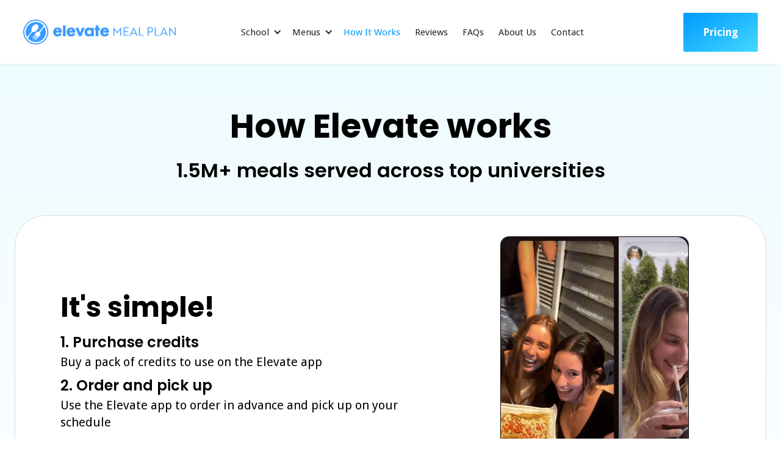

--- FILE ---
content_type: text/html
request_url: https://www.elevatemealplan.com/how-it-works
body_size: 11805
content:
<!DOCTYPE html><!-- This site was created in Webflow. https://webflow.com --><!-- Last Published: Sat Jan 17 2026 22:53:11 GMT+0000 (Coordinated Universal Time) --><html data-wf-domain="www.elevatemealplan.com" data-wf-page="5ee96eba8b57482904ecc91b" data-wf-site="5ee8db84374c33fb6d5801fb"><head><meta charset="utf-8"/><title>How Elevate Meal Plan Works</title><meta content="One membership connects you to your college town&#x27;s best restaurants. Choose from hundreds of meals every day, order ahead with contactless pickup and rollover your unused meals until you graduate." name="description"/><meta content="How Elevate Meal Plan Works" property="og:title"/><meta content="One membership connects you to your college town&#x27;s best restaurants. Choose from hundreds of meals every day, order ahead with contactless pickup and rollover your unused meals until you graduate." property="og:description"/><meta content="https://cdn.prod.website-files.com/5ee8db84374c33fb6d5801fb/6773115108f33bfdd79dbeb9_ALL.png" property="og:image"/><meta content="How Elevate Meal Plan Works" property="twitter:title"/><meta content="One membership connects you to your college town&#x27;s best restaurants. Choose from hundreds of meals every day, order ahead with contactless pickup and rollover your unused meals until you graduate." property="twitter:description"/><meta content="https://cdn.prod.website-files.com/5ee8db84374c33fb6d5801fb/6773115108f33bfdd79dbeb9_ALL.png" property="twitter:image"/><meta property="og:type" content="website"/><meta content="summary_large_image" name="twitter:card"/><meta content="width=device-width, initial-scale=1" name="viewport"/><meta content="Webflow" name="generator"/><link href="https://cdn.prod.website-files.com/5ee8db84374c33fb6d5801fb/css/elevate-meal-plan.webflow.shared.5acb95e29.min.css" rel="stylesheet" type="text/css" integrity="sha384-WsuV4pd0iNpu5IK5UGe5XIC+mpkeVZTBNRLjTE6bGr8NxmDV5M4r1U93+ZOJvNPk" crossorigin="anonymous"/><link href="https://fonts.googleapis.com" rel="preconnect"/><link href="https://fonts.gstatic.com" rel="preconnect" crossorigin="anonymous"/><script src="https://ajax.googleapis.com/ajax/libs/webfont/1.6.26/webfont.js" type="text/javascript"></script><script type="text/javascript">WebFont.load({  google: {    families: ["Droid Sans:400,700","Lato:100,100italic,300,300italic,400,400italic,700,700italic,900,900italic","Montserrat:100,100italic,200,200italic,300,300italic,400,400italic,500,500italic,600,600italic,700,700italic,800,800italic,900,900italic","Open Sans:300,300italic,400,400italic,600,600italic,700,700italic,800,800italic","Poppins:regular,italic,500,500italic,600,600italic,700,700italic,800,800italic,900,900italic"]  }});</script><script type="text/javascript">!function(o,c){var n=c.documentElement,t=" w-mod-";n.className+=t+"js",("ontouchstart"in o||o.DocumentTouch&&c instanceof DocumentTouch)&&(n.className+=t+"touch")}(window,document);</script><link href="https://cdn.prod.website-files.com/5ee8db84374c33fb6d5801fb/5eeb7108774edc21b8e86327_favicon-32x32.png" rel="shortcut icon" type="image/x-icon"/><link href="https://cdn.prod.website-files.com/5ee8db84374c33fb6d5801fb/5eeb714969beec6db05b4133_elevate%20icon%20Webclip.png" rel="apple-touch-icon"/><link href="https://www.elevatemealplan.com/how-it-works" rel="canonical"/><script async="" src="https://www.googletagmanager.com/gtag/js?id=UA-70568403-1"></script><script type="text/javascript">window.dataLayer = window.dataLayer || [];function gtag(){dataLayer.push(arguments);}gtag('js', new Date());gtag('config', 'UA-70568403-1', {'anonymize_ip': false});</script><script async="" src="https://www.googletagmanager.com/gtag/js?id=G-M9M97FEZ87"></script><script type="text/javascript">window.dataLayer = window.dataLayer || [];function gtag(){dataLayer.push(arguments);}gtag('set', 'developer_id.dZGVlNj', true);gtag('js', new Date());gtag('config', 'G-M9M97FEZ87');</script><script type="text/javascript">!function(f,b,e,v,n,t,s){if(f.fbq)return;n=f.fbq=function(){n.callMethod?n.callMethod.apply(n,arguments):n.queue.push(arguments)};if(!f._fbq)f._fbq=n;n.push=n;n.loaded=!0;n.version='2.0';n.agent='plwebflow';n.queue=[];t=b.createElement(e);t.async=!0;t.src=v;s=b.getElementsByTagName(e)[0];s.parentNode.insertBefore(t,s)}(window,document,'script','https://connect.facebook.net/en_US/fbevents.js');fbq('init', '430018463867381');fbq('track', 'PageView');</script><!-- Hotjar Tracking Code for elevatemealplan.com -->
<script>
    (function(h,o,t,j,a,r){
        h.hj=h.hj||function(){(h.hj.q=h.hj.q||[]).push(arguments)};
        h._hjSettings={hjid:1249333,hjsv:6};
        a=o.getElementsByTagName('head')[0];
        r=o.createElement('script');r.async=1;
        r.src=t+h._hjSettings.hjid+j+h._hjSettings.hjsv;
        a.appendChild(r);
    })(window,document,'https://static.hotjar.com/c/hotjar-','.js?sv=');
</script>

<script src='https://api.mapbox.com/mapbox-gl-js/v1.11.0/mapbox-gl.js'></script>
<link href='https://api.mapbox.com/mapbox-gl-js/v1.11.0/mapbox-gl.css' rel='stylesheet' />

<script defer type="text/javascript" src="https://js.createsend1.com/javascript/copypastesubscribeformlogic.js"></script>




<script type="text/javascript">window.$crisp=[];window.CRISP_WEBSITE_ID="eee2c94b-759d-4259-bce7-24112353c729";(function(){d=document;s=d.createElement("script");s.src="https://client.crisp.chat/l.js";s.async=1;d.getElementsByTagName("head")[0].appendChild(s);})();</script>


<!-- Global site tag (gtag.js) - Google Ads: 878328831 -->
<script async src="https://www.googletagmanager.com/gtag/js?id=AW-878328831"></script>
<script>
  window.dataLayer = window.dataLayer || [];
  function gtag(){dataLayer.push(arguments);}
  gtag('js', new Date());

  gtag('config', 'AW-878328831');
</script>


	<!-- TikTok Pixel Code -->
	<script>
		!function (w, d, t) {
		  w.TiktokAnalyticsObject=t;var ttq=w[t]=w[t]||[];ttq.methods=["page","track","identify","instances","debug","on","off","once","ready","alias","group","enableCookie","disableCookie"],ttq.setAndDefer=function(t,e){t[e]=function(){t.push([e].concat(Array.prototype.slice.call(arguments,0)))}};for(var i=0;i<ttq.methods.length;i++)ttq.setAndDefer(ttq,ttq.methods[i]);ttq.instance=function(t){for(var e=ttq._i[t]||[],n=0;n<ttq.methods.length;n++
)ttq.setAndDefer(e,ttq.methods[n]);return e},ttq.load=function(e,n){var i="https://analytics.tiktok.com/i18n/pixel/events.js";ttq._i=ttq._i||{},ttq._i[e]=[],ttq._i[e]._u=i,ttq._t=ttq._t||{},ttq._t[e]=+new Date,ttq._o=ttq._o||{},ttq._o[e]=n||{};n=document.createElement("script");n.type="text/javascript",n.async=!0,n.src=i+"?sdkid="+e+"&lib="+t;e=document.getElementsByTagName("script")[0];e.parentNode.insertBefore(n,e)};
		
		  ttq.load('CBM2PRJC77UESBO94RJ0');
		  ttq.page();
		}(window, document, 'ttq');
	</script>


	<!-- Snap Pixel Code -->
<script type='text/javascript'>
(function(e,t,n){if(e.snaptr)return;var a=e.snaptr=function()
{a.handleRequest?a.handleRequest.apply(a,arguments):a.queue.push(arguments)};
a.queue=[];var s='script';r=t.createElement(s);r.async=!0;
r.src=n;var u=t.getElementsByTagName(s)[0];
u.parentNode.insertBefore(r,u);})(window,document,
'https://sc-static.net/scevent.min.js');

snaptr('init', 'b3b60385-fda9-49f1-873c-b97ae0c01bda', {
'user_email': '__INSERT_USER_EMAIL__'
});

snaptr('track', 'PAGE_VIEW');

</script>
<!-- End Snap Pixel Code -->

</head><body><div class="navigation-wrap"><div id="announcement-bar" class="announcement"><a href="/purchase" class="link-block-5 w-inline-block"><div class="body-medium white"><strong>CYBER MONDAY IS LIVE! GET $50 OFF 50+ CREDITS</strong>  →</div></a></div><div class="announcement hide"><a href="/purchase" class="link-block-5 w-inline-block"><div class="announcement-text">SAVE $11 ON YOUR FIRST PLAN WITH CODE ELEVATE11. ENDS SOON →</div></a></div><div data-collapse="medium" data-animation="default" data-duration="400" data-easing="ease" data-easing2="ease" role="banner" class="navigation w-nav"><div class="navigation-container"><div class="navigation-left"><a href="/" class="brand w-nav-brand"><img src="https://cdn.prod.website-files.com/5ee8db84374c33fb6d5801fb/5eea38d6551a517743eecde1_blue_logo.png" width="500" sizes="(max-width: 767px) 98vw, 500px" srcset="https://cdn.prod.website-files.com/5ee8db84374c33fb6d5801fb/5eea38d6551a517743eecde1_blue_logo-p-500.png 500w, https://cdn.prod.website-files.com/5ee8db84374c33fb6d5801fb/5eea38d6551a517743eecde1_blue_logo-p-800.png 800w, https://cdn.prod.website-files.com/5ee8db84374c33fb6d5801fb/5eea38d6551a517743eecde1_blue_logo.png 908w" alt="" class="logo"/></a></div><nav role="navigation" class="nav-menu w-nav-menu"><div data-hover="true" data-delay="0" class="dropdown w-dropdown"><div class="dropdown-toggle w-dropdown-toggle"><div class="icon-4 w-icon-dropdown-toggle"></div><div>School</div></div><nav class="navigation-dropdown w-dropdown-list"><div class="w-dyn-list"><div role="list" class="w-dyn-items"><div role="listitem" class="collection-item-5 w-dyn-item"><a href="/schools/vcu" class="link-block-3 w-inline-block"><h4 class="heading-7">VCU</h4><div>Richmond</div></a></div><div role="listitem" class="collection-item-5 w-dyn-item"><a href="/schools/uva" class="link-block-3 w-inline-block"><h4 class="heading-7">UVA</h4><div>Charlottesville</div></a></div><div role="listitem" class="collection-item-5 w-dyn-item"><a href="/schools/unc" class="link-block-3 w-inline-block"><h4 class="heading-7">UNC</h4><div>Chapel Hill</div></a></div><div role="listitem" class="collection-item-5 w-dyn-item"><a href="/schools/rutgers" class="link-block-3 w-inline-block"><h4 class="heading-7">Rutgers</h4><div>New Brunswick</div></a></div></div></div></nav></div><div data-hover="true" data-delay="0" class="dropdown w-dropdown"><div class="dropdown-toggle w-dropdown-toggle"><div class="icon-4 w-icon-dropdown-toggle"></div><div>Menus</div></div><nav class="navigation-dropdown w-dropdown-list"><div class="w-dyn-list"><div role="list" class="w-dyn-items"><div role="listitem" class="collection-item-5 w-dyn-item"><a href="/menus/vcu" class="link-block-3 w-inline-block"><h4 class="heading-7">VCU</h4><div>Richmond</div></a></div><div role="listitem" class="collection-item-5 w-dyn-item"><a href="/menus/uva" class="link-block-3 w-inline-block"><h4 class="heading-7">UVA</h4><div>Charlottesville</div></a></div><div role="listitem" class="collection-item-5 w-dyn-item"><a href="/menus/unc" class="link-block-3 w-inline-block"><h4 class="heading-7">UNC</h4><div>Chapel Hill</div></a></div><div role="listitem" class="collection-item-5 w-dyn-item"><a href="/menus/rutgers" class="link-block-3 w-inline-block"><h4 class="heading-7">Rutgers</h4><div>New Brunswick</div></a></div></div></div></nav></div><a href="/how-it-works" aria-current="page" class="navigation-link w-nav-link w--current">How It Works</a><a href="/reviews" class="navigation-link w-nav-link">Reviews</a><a href="/faqs" class="navigation-link w-nav-link">FAQs</a><a href="/about-us" class="navigation-link w-nav-link">About Us</a><a href="/contact-us" class="navigation-link w-nav-link">Contact</a></nav><div class="navigation-right"><a href="/purchase" class="primary-button w-button">Pricing</a></div></div></div><div data-collapse="medium" data-animation="default" data-duration="400" data-easing="ease-out" data-easing2="ease-out" role="banner" class="navigation-mob w-nav"><div class="navigation-container-mob"><a href="/" class="w-nav-brand"><img src="https://cdn.prod.website-files.com/5ee8db84374c33fb6d5801fb/5eea38d6551a517743eecde1_blue_logo.png" sizes="(max-width: 479px) 96vw, 230.302734375px" srcset="https://cdn.prod.website-files.com/5ee8db84374c33fb6d5801fb/5eea38d6551a517743eecde1_blue_logo-p-500.png 500w, https://cdn.prod.website-files.com/5ee8db84374c33fb6d5801fb/5eea38d6551a517743eecde1_blue_logo-p-800.png 800w, https://cdn.prod.website-files.com/5ee8db84374c33fb6d5801fb/5eea38d6551a517743eecde1_blue_logo.png 908w" alt="" class="logo"/></a><nav role="navigation" class="mobile-nav w-nav-menu"><a href="/" class="mobile-nav-link w-nav-link">Home</a><div data-delay="0" data-hover="false" class="mobile-dropdown w-dropdown"><div class="mobile-toggle w-dropdown-toggle"><div class="w-icon-dropdown-toggle"></div><div>School</div></div><nav class="dropdown-list w-dropdown-list"><div class="w-dyn-list"><div role="list" class="w-dyn-items"><div role="listitem" class="collection-item-5 w-dyn-item"><a href="/schools/vcu" class="link-block-3 w-inline-block"><h4 class="heading-7">VCU</h4><div>Richmond</div></a></div><div role="listitem" class="collection-item-5 w-dyn-item"><a href="/schools/rutgers" class="link-block-3 w-inline-block"><h4 class="heading-7">Rutgers</h4><div>New Brunswick</div></a></div><div role="listitem" class="collection-item-5 w-dyn-item"><a href="/schools/uva" class="link-block-3 w-inline-block"><h4 class="heading-7">UVA</h4><div>Charlottesville</div></a></div><div role="listitem" class="collection-item-5 w-dyn-item"><a href="/schools/unc" class="link-block-3 w-inline-block"><h4 class="heading-7">UNC</h4><div>Chapel Hill</div></a></div></div></div></nav></div><div data-delay="0" data-hover="false" class="mobile-dropdown w-dropdown"><div class="mobile-toggle w-dropdown-toggle"><div class="w-icon-dropdown-toggle"></div><div>Browse Menus</div></div><nav class="dropdown-list w-dropdown-list"><div class="w-dyn-list"><div role="list" class="w-dyn-items"><div role="listitem" class="collection-item-5 w-dyn-item"><a href="/menus/vcu" class="link-block-3 w-inline-block"><h4 class="heading-7">VCU</h4><div>Richmond</div></a></div><div role="listitem" class="collection-item-5 w-dyn-item"><a href="/menus/rutgers" class="link-block-3 w-inline-block"><h4 class="heading-7">Rutgers</h4><div>New Brunswick</div></a></div><div role="listitem" class="collection-item-5 w-dyn-item"><a href="/menus/uva" class="link-block-3 w-inline-block"><h4 class="heading-7">UVA</h4><div>Charlottesville</div></a></div><div role="listitem" class="collection-item-5 w-dyn-item"><a href="/menus/unc" class="link-block-3 w-inline-block"><h4 class="heading-7">UNC</h4><div>Chapel Hill</div></a></div></div></div></nav></div><a href="/how-it-works" aria-current="page" class="mobile-nav-link w-nav-link w--current">How It Works</a><a href="/faqs" class="mobile-nav-link w-nav-link">FAQs</a><a href="/reviews" class="mobile-nav-link w-nav-link">Customer Reviews</a><a href="/about-us" class="mobile-nav-link w-nav-link">About Us</a><a href="/purchase" class="mobile-nav-link w-nav-link">Purchase Meal Plan</a></nav><div class="menu-mob w-nav-button"><div class="w-icon-nav-menu"></div></div></div></div></div><div class="section cool-bg"><div class="container"><div class="section-header"><h1 class="xl center">How Elevate works</h1><h2 class="center">1.5M+ meals served across top universities</h2></div><div class="w-layout-grid how-it-works-section-2"><div class="div-block-171"><h1>It&#x27;s simple!<br/></h1><div class="div-block-172"><div class="div-block-176"><div><h3>1. Purchase credits<br/></h3><p>Buy a pack of credits to use on the Elevate app</p></div><div><h3>2. Order and pick up<br/></h3><p>Use the Elevate app to order in advance and pick up on your schedule</p></div><div><h3>3. Save money<br/></h3><p>Claim exclusive student deals and discounts<br/></p></div><div><h3>4. Rollover credits<br/></h3><p>Save hundreds of dollars by rolling over credits until you graduate<br/></p></div></div></div></div><div data-delay="4000" data-animation="slide" class="student-img-slider---how-it-works w-slider" data-autoplay="true" data-easing="ease" data-hide-arrows="false" data-disable-swipe="false" data-autoplay-limit="0" data-nav-spacing="3" data-duration="500" data-infinite="true"><div class="mask-2 w-slider-mask"><div class="w-slide"><img src="https://cdn.prod.website-files.com/5ee8db84374c33fb6d5801fb/610c7699895b7a3616225831_Screen%20Shot%202021-08-05%20at%207.08.48%20PM.png" loading="lazy" alt="" class="image-slider-students"/></div><div class="w-slide"><img src="https://cdn.prod.website-files.com/5ee8db84374c33fb6d5801fb/610c763f04c0c23f01035a40_Screen%20Shot%202021-08-05%20at%207.05.27%20PM.png" loading="lazy" alt="" class="image-36"/></div><div class="w-slide"><img src="https://cdn.prod.website-files.com/5ee8db84374c33fb6d5801fb/610c767fa58576540e6f9308_Screen%20Shot%202021-08-05%20at%207.07.49%20PM.png" loading="lazy" alt="" class="image-36"/></div><div class="w-slide"><img src="https://cdn.prod.website-files.com/5ee8db84374c33fb6d5801fb/610c76b6a5857600ae6f9374_Screen%20Shot%202021-08-05%20at%207.07.54%20PM.png" loading="lazy" alt="" class="image-36"/></div><div class="w-slide"><img src="https://cdn.prod.website-files.com/5ee8db84374c33fb6d5801fb/610c774390cb912cc870ecf1_Screen%20Shot%202021-08-05%20at%207.05.34%20PM.png" loading="lazy" alt="" class="image-36"/></div><div class="w-slide"><img src="https://cdn.prod.website-files.com/5ee8db84374c33fb6d5801fb/610dfc2a0625e12d16b7738f_Screen%20Shot%202021-08-05%20at%207.05.58%20PM.png" loading="lazy" alt="" class="image-36"/></div><div class="w-slide"><img src="https://cdn.prod.website-files.com/5ee8db84374c33fb6d5801fb/610dfc4320b64c4cbd458ce0_Screen%20Shot%202021-08-05%20at%207.07.59%20PM.png" loading="lazy" alt="" class="image-36"/></div><div class="w-slide"><img src="https://cdn.prod.website-files.com/5ee8db84374c33fb6d5801fb/610c774390cb912cc870ecf1_Screen%20Shot%202021-08-05%20at%207.05.34%20PM.png" loading="lazy" alt="" class="image-36"/></div><div class="w-slide"><img src="https://cdn.prod.website-files.com/5ee8db84374c33fb6d5801fb/610c7753c8e40813848fcc0a_Screen%20Shot%202021-08-05%20at%207.09.14%20PM.png" loading="lazy" alt="" class="image-36"/></div><div class="w-slide"><img src="https://cdn.prod.website-files.com/5ee8db84374c33fb6d5801fb/610c776903d2ba10088b842c_Screen%20Shot%202021-08-05%20at%207.04.57%20PM.png" loading="lazy" alt="" class="image-36"/></div><div class="w-slide"><img src="https://cdn.prod.website-files.com/5ee8db84374c33fb6d5801fb/610c77843798f14e4e02a598_Screen%20Shot%202021-08-05%20at%207.09.28%20PM.png" loading="lazy" alt="" class="image-36"/></div><div class="w-slide"><img src="https://cdn.prod.website-files.com/5ee8db84374c33fb6d5801fb/610df8fcbd4a1b11a339e5dd_Screen%20Shot%202021-08-05%20at%206.58.07%20PM.png" loading="lazy" alt="" class="image-36"/></div><div class="w-slide"><img src="https://cdn.prod.website-files.com/5ee8db84374c33fb6d5801fb/610df91478776fb7040d7ca6_Screen%20Shot%202021-08-05%20at%206.56.38%20PM.png" loading="lazy" sizes="(max-width: 479px) 60vw, (max-width: 767px) 64vw, (max-width: 991px) 58vw, 24vw" srcset="https://cdn.prod.website-files.com/5ee8db84374c33fb6d5801fb/610df91478776fb7040d7ca6_Screen%20Shot%202021-08-05%20at%206.56.38%20PM-p-500.png 500w, https://cdn.prod.website-files.com/5ee8db84374c33fb6d5801fb/610df91478776fb7040d7ca6_Screen%20Shot%202021-08-05%20at%206.56.38%20PM.png 708w" alt="" class="image-36"/></div><div class="w-slide"><img src="https://cdn.prod.website-files.com/5ee8db84374c33fb6d5801fb/610df929154be67a131a0a1e_Screen%20Shot%202021-08-05%20at%206.51.42%20PM.png" loading="lazy" sizes="(max-width: 479px) 60vw, (max-width: 767px) 64vw, (max-width: 991px) 58vw, 24vw" srcset="https://cdn.prod.website-files.com/5ee8db84374c33fb6d5801fb/610df929154be67a131a0a1e_Screen%20Shot%202021-08-05%20at%206.51.42%20PM-p-500.png 500w, https://cdn.prod.website-files.com/5ee8db84374c33fb6d5801fb/610df929154be67a131a0a1e_Screen%20Shot%202021-08-05%20at%206.51.42%20PM-p-800.png 800w, https://cdn.prod.website-files.com/5ee8db84374c33fb6d5801fb/610df929154be67a131a0a1e_Screen%20Shot%202021-08-05%20at%206.51.42%20PM.png 890w" alt="" class="image-36"/></div><div class="w-slide"><img src="https://cdn.prod.website-files.com/5ee8db84374c33fb6d5801fb/610df94423046d79e8491566_Screen%20Shot%202021-08-05%20at%206.57.43%20PM.png" loading="lazy" sizes="(max-width: 479px) 60vw, (max-width: 767px) 64vw, (max-width: 991px) 58vw, 24vw" srcset="https://cdn.prod.website-files.com/5ee8db84374c33fb6d5801fb/610df94423046d79e8491566_Screen%20Shot%202021-08-05%20at%206.57.43%20PM-p-500.png 500w, https://cdn.prod.website-files.com/5ee8db84374c33fb6d5801fb/610df94423046d79e8491566_Screen%20Shot%202021-08-05%20at%206.57.43%20PM.png 698w" alt="" class="image-36"/></div><div class="w-slide"><img src="https://cdn.prod.website-files.com/5ee8db84374c33fb6d5801fb/610dfa7571bda728f888afd8_Screen%20Shot%202021-08-05%20at%207.02.49%20PM.png" loading="lazy" alt="" class="image-36"/></div><div class="w-slide"><img src="https://cdn.prod.website-files.com/5ee8db84374c33fb6d5801fb/610dfabf4659bceb5e5a4b22_Screen%20Shot%202021-08-05%20at%207.02.42%20PM.png" loading="lazy" alt="" class="image-36"/></div><div class="w-slide"><img src="https://cdn.prod.website-files.com/5ee8db84374c33fb6d5801fb/610dfae6b54ed2034b59cb1e_Screen%20Shot%202021-08-05%20at%207.00.14%20PM.png" loading="lazy" alt="" class="image-36"/></div><div class="w-slide"><img src="https://cdn.prod.website-files.com/5ee8db84374c33fb6d5801fb/610dfafd4c178bf0be97bc76_Screen%20Shot%202021-08-05%20at%207.00.35%20PM.png" loading="lazy" alt="" class="image-36"/></div><div class="w-slide"><img src="https://cdn.prod.website-files.com/5ee8db84374c33fb6d5801fb/610dfb11bf9752b9deff6ea8_Screen%20Shot%202021-08-05%20at%207.01.55%20PM.png" loading="lazy" alt="" class="image-36"/></div><div class="w-slide"><img src="https://cdn.prod.website-files.com/5ee8db84374c33fb6d5801fb/610dfb9c42d21ae735a8411a_Screen%20Shot%202021-08-05%20at%207.12.13%20PM.png" loading="lazy" alt="" class="image-36"/></div></div><div class="w-slider-arrow-left"><div class="w-icon-slider-left"></div></div><div class="w-slider-arrow-right"><div class="w-icon-slider-right"></div></div><div class="hide w-slider-nav w-round"></div></div></div><div class="content-block hide"><div class="steps-clone"><div class="step-block"><div class="img-block-2"><img src="https://cdn.prod.website-files.com/5ee8db84374c33fb6d5801fb/60d2bb140e4b9a12b5db62ac_Sign%20up.svg" loading="lazy" alt="Sign up illustration" class="image-30"/></div><div class="dot"></div><div class="content-wrap"><div class="step-content-block"><div class="step"><div class="text-block-71"><div class="label-2">01</div><div class="content"><h3>Purchase your meal plan.</h3></div></div></div><div class="bg-shadow"></div></div></div></div><div class="step-block"><div class="scoll-wrap"><div class="scroll-animate"></div><div class="scroll-base"></div></div><div class="content-wrap"><div class="step-content-block"><div class="step"><div class="text-block-71"><div class="label-2">02</div><div class="content"><h3>Order from thousands of restaurant menu options.</h3></div></div></div><div class="bg-shadow"></div></div></div><div class="dot"></div><div class="img-block-2"><div><img src="https://cdn.prod.website-files.com/5ee8db84374c33fb6d5801fb/5eea1d199c44e089787fec63_new%2Bmockup%20(2).png" alt="" class="image-5"/></div></div></div><div class="step-block"><div class="img-block-2"><img src="https://cdn.prod.website-files.com/5ee8db84374c33fb6d5801fb/5eea5f81005f3d2ffa2479b3_Untitled-2-p-500.png" loading="lazy" alt="" class="image-29"/></div><div class="dot"></div><div class="content-wrap"><div class="step-content-block"><div class="step"><div class="text-block-71"><div class="label-2">03</div><div class="content"><h3>Skip the line and pick up.</h3></div></div></div><div class="bg-shadow"></div></div></div><div class="scoll-wrap"><div class="scroll-animate"></div><div class="scroll-base"></div></div></div></div></div></div></div><div class="section hide"><div class="container"><div class="w-layout-grid grid-4-column"><div class="div-block-15"><div class="div-block-22"><img src="https://cdn.prod.website-files.com/5ee8db84374c33fb6d5801fb/5fce883acb87a379035871a1_networking-1199.png" width="57" sizes="100vw" srcset="https://cdn.prod.website-files.com/5ee8db84374c33fb6d5801fb/5fce883acb87a379035871a1_networking-1199-p-500.png 500w, https://cdn.prod.website-files.com/5ee8db84374c33fb6d5801fb/5fce883acb87a379035871a1_networking-1199.png 512w" alt=""/><h4>Rollover credits</h4><div class="body-medium">Save $250+ each semester</div></div></div><div class="div-block-15"><div class="div-block-22"><img src="https://cdn.prod.website-files.com/5ee8db84374c33fb6d5801fb/5fce8820f29469446da70cd7_mobile-phone-app-2638.png" width="57" sizes="100vw" srcset="https://cdn.prod.website-files.com/5ee8db84374c33fb6d5801fb/5fce8820f29469446da70cd7_mobile-phone-app-2638-p-500.png 500w, https://cdn.prod.website-files.com/5ee8db84374c33fb6d5801fb/5fce8820f29469446da70cd7_mobile-phone-app-2638.png 512w" alt=""/><h4>Order in advance</h4><div class="body-medium">Skip the line &amp; pick up</div></div></div><div class="div-block-15"><div class="div-block-22"><img src="https://cdn.prod.website-files.com/5ee8db84374c33fb6d5801fb/5fce882d62e49f745a016d19_discount-2045.png" width="57" sizes="100vw" srcset="https://cdn.prod.website-files.com/5ee8db84374c33fb6d5801fb/5fce882d62e49f745a016d19_discount-2045-p-500.png 500w, https://cdn.prod.website-files.com/5ee8db84374c33fb6d5801fb/5fce882d62e49f745a016d19_discount-2045.png 512w" alt=""/><h4>Exclusive discounts</h4><div class="body-medium">Earn rewards as you eat</div></div></div><div class="div-block-15"><div class="div-block-22"><img src="https://cdn.prod.website-files.com/5ee8db84374c33fb6d5801fb/5fce8847a5f91dbca3d429d2_badge-1194.png" width="57" alt=""/><h4>A fair value</h4><div class="body-medium">Get what you pay for</div></div></div></div></div></div><div class="main-section hide"><div class="container"><h1>Students have ordered <span class="blue-text">1,500,000 meals</span> through Elevate since 2015</h1><div class="columns-4 padding w-row"><div class="w-col w-col-8"><h3>&quot;I love how my meals roll over at the end of each semester. 10/10 best meal plan!&quot;<br/></h3><h5>Maddie Springer<br/></h5></div><div class="w-col w-col-4"><img src="https://cdn.prod.website-files.com/5ee8db84374c33fb6d5801fb/5eea5ff87aaf7340bc89430b_83359C36_426B_4AD4_ADFB_00F7EF893C36%20(1).jpeg" alt="" class="img-small box-shadow-no-hover landing-page"/></div></div></div></div><div class="section"><div class="container"><div class="section-header"><h1 class="center">Order, save, and chat with friends</h1></div><div class="white-container"><div class="div-block-14-copy"><img src="https://cdn.prod.website-files.com/5ee8db84374c33fb6d5801fb/6759968b028c69e412cbd68f_app-img.png" sizes="(max-width: 479px) 82vw, (max-width: 991px) 250px, 350px" srcset="https://cdn.prod.website-files.com/5ee8db84374c33fb6d5801fb/6759968b028c69e412cbd68f_app-img-p-500.png 500w, https://cdn.prod.website-files.com/5ee8db84374c33fb6d5801fb/6759968b028c69e412cbd68f_app-img.png 760w" alt="" class="image-5-copy"/></div><div class="div-block-13-copy"><img src="https://cdn.prod.website-files.com/5ee8db84374c33fb6d5801fb/5eea1ec91b43c75315dde8d2_bascket.svg" width="35" alt="" class="imgsmall"/><h2>Order in advance and pick up<br/></h2><p>Elevate integrates into restaurant ordering systems, allowing students to order from their phone with safe, contact-free pickup</p></div></div><div class="white-container mobile-reverse"><div class="div-block-13-copy"><img src="https://cdn.prod.website-files.com/5ee8db84374c33fb6d5801fb/5eeaf728106afbee9799aa8f_shield-ok.svg" width="35" alt="" class="imgsmall"/><h2>Get exclusive discounts at restaurants<br/></h2><p>There&#x27;s tons of discounts in the app available only to students</p></div><div class="div-block-14-copy"><img src="https://cdn.prod.website-files.com/5ee8db84374c33fb6d5801fb/67599a1bddbae7c39f70d7d0_Screenshot%202024-12-11%20at%208.56.14%E2%80%AFAM.png" sizes="(max-width: 479px) 82vw, (max-width: 991px) 250px, 350px" srcset="https://cdn.prod.website-files.com/5ee8db84374c33fb6d5801fb/67599a1bddbae7c39f70d7d0_Screenshot%202024-12-11%20at%208.56.14%E2%80%AFAM-p-500.png 500w, https://cdn.prod.website-files.com/5ee8db84374c33fb6d5801fb/67599a1bddbae7c39f70d7d0_Screenshot%202024-12-11%20at%208.56.14%E2%80%AFAM.png 736w" alt="" class="image-5-copy"/></div></div><div class="white-container"><div class="div-block-14-copy"><img src="https://cdn.prod.website-files.com/5ee8db84374c33fb6d5801fb/67599c7b37e4b416052e6ac8_Screenshot%202024-12-11%20at%209.06.32%E2%80%AFAM.png" sizes="(max-width: 479px) 82vw, (max-width: 991px) 250px, 350px" srcset="https://cdn.prod.website-files.com/5ee8db84374c33fb6d5801fb/67599c7b37e4b416052e6ac8_Screenshot%202024-12-11%20at%209.06.32%E2%80%AFAM-p-500.png 500w, https://cdn.prod.website-files.com/5ee8db84374c33fb6d5801fb/67599c7b37e4b416052e6ac8_Screenshot%202024-12-11%20at%209.06.32%E2%80%AFAM.png 796w" alt="" class="image-5-copy"/></div><div class="div-block-13-copy"><img src="https://cdn.prod.website-files.com/5ee8db84374c33fb6d5801fb/5eeaf700d06828135080a63e_bar-chart.svg" width="35" alt="" class="imgsmall"/><h2>Chat with your friends about where to eat<br/></h2><p>Food is more fun with friends! Our Squads feature makes it easy to coordinate meals</p></div></div></div></div><div class="section hide"><div class="container"><h1>How does Elevate compare to dining halls?</h1><div class="w-layout-grid grid-4"><div></div><div class="div-block-116"><img src="https://cdn.prod.website-files.com/5ee8db84374c33fb6d5801fb/60c8fe2f35ec0c7bb9c3c697_elevate%20icon%20png.png" loading="lazy" width="64" alt="" class="mobile-show"/><img src="https://cdn.prod.website-files.com/5ee8db84374c33fb6d5801fb/5eea38b56274a64754a955dc_Elevate-Logo-No-Background-1.png" loading="lazy" width="234" sizes="100vw" alt="" srcset="https://cdn.prod.website-files.com/5ee8db84374c33fb6d5801fb/5eea38b56274a64754a955dc_Elevate-Logo-No-Background-1-p-500.png 500w, https://cdn.prod.website-files.com/5ee8db84374c33fb6d5801fb/5eea38b56274a64754a955dc_Elevate-Logo-No-Background-1-p-800.png 800w, https://cdn.prod.website-files.com/5ee8db84374c33fb6d5801fb/5eea38b56274a64754a955dc_Elevate-Logo-No-Background-1.png 1993w" class="image-27"/></div><div class="div-block-116"><h3 class="mobile-tiny noshrink">Dining halls</h3></div><div class="div-block-116 light"><h4 class="mobile-tiny">Rollover meals</h4></div><div class="div-block-116"><img src="https://cdn.prod.website-files.com/5ee8db84374c33fb6d5801fb/60c8fa59003a310a48de18f4_check.png" loading="lazy" width="40" sizes="100vw" alt="" srcset="https://cdn.prod.website-files.com/5ee8db84374c33fb6d5801fb/60c8fa59003a310a48de18f4_check-p-500.png 500w, https://cdn.prod.website-files.com/5ee8db84374c33fb6d5801fb/60c8fa59003a310a48de18f4_check.png 512w"/></div><div class="div-block-116"><img src="https://cdn.prod.website-files.com/5ee8db84374c33fb6d5801fb/60c8c56973f0562ebfb650e9_delete.png" loading="lazy" width="25" alt="" class="img-x"/></div><div class="div-block-116 light"><h4 class="mobile-tiny">Order ahead</h4></div><div class="div-block-116"><img src="https://cdn.prod.website-files.com/5ee8db84374c33fb6d5801fb/60c8fa59003a310a48de18f4_check.png" loading="lazy" width="40" sizes="100vw" alt="" srcset="https://cdn.prod.website-files.com/5ee8db84374c33fb6d5801fb/60c8fa59003a310a48de18f4_check-p-500.png 500w, https://cdn.prod.website-files.com/5ee8db84374c33fb6d5801fb/60c8fa59003a310a48de18f4_check.png 512w"/></div><div class="div-block-116"><img src="https://cdn.prod.website-files.com/5ee8db84374c33fb6d5801fb/60c8c56973f0562ebfb650e9_delete.png" loading="lazy" width="25" alt="" class="img-x"/></div><div class="div-block-116 light"><h4 class="mobile-tiny">24/7 food access</h4></div><div class="div-block-116"><img src="https://cdn.prod.website-files.com/5ee8db84374c33fb6d5801fb/60c8fa59003a310a48de18f4_check.png" loading="lazy" width="40" sizes="100vw" alt="" srcset="https://cdn.prod.website-files.com/5ee8db84374c33fb6d5801fb/60c8fa59003a310a48de18f4_check-p-500.png 500w, https://cdn.prod.website-files.com/5ee8db84374c33fb6d5801fb/60c8fa59003a310a48de18f4_check.png 512w"/></div><div class="div-block-116"><img src="https://cdn.prod.website-files.com/5ee8db84374c33fb6d5801fb/60c8c56973f0562ebfb650e9_delete.png" loading="lazy" width="25" alt="" class="img-x"/></div><div class="div-block-116 light"><h4 class="mobile-tiny">Thousands of options</h4></div><div class="div-block-116"><img src="https://cdn.prod.website-files.com/5ee8db84374c33fb6d5801fb/60c8fa59003a310a48de18f4_check.png" loading="lazy" width="40" sizes="100vw" alt="" srcset="https://cdn.prod.website-files.com/5ee8db84374c33fb6d5801fb/60c8fa59003a310a48de18f4_check-p-500.png 500w, https://cdn.prod.website-files.com/5ee8db84374c33fb6d5801fb/60c8fa59003a310a48de18f4_check.png 512w"/></div><div class="div-block-116"><img src="https://cdn.prod.website-files.com/5ee8db84374c33fb6d5801fb/60c8c56973f0562ebfb650e9_delete.png" loading="lazy" width="25" alt="" class="img-x"/></div></div></div></div><div class="main-section-2 foodbg"><div class="div-block-12"><h1 class="center">What customers are saying</h1><div><div class="w-dyn-list"><div role="list" class="collection-list-reviews-copy w-dyn-items"><div role="listitem" class="review w-dyn-item"><div class="div-block-136-copy"><div class="review-landing-left"><img src="https://cdn.prod.website-files.com/5ee8dba4416852e5d44d9b5c/61d8a94803979d56708402e2_4817483e4455-5CA00ABD_3E04_45E7_BB5A_7182E0B94418.jpeg" loading="lazy" alt="" sizes="(max-width: 479px) 44vw, (max-width: 767px) 125px, (max-width: 991px) 12vw, (max-width: 1279px) 10vw, 8vw" srcset="https://cdn.prod.website-files.com/5ee8dba4416852e5d44d9b5c/61d8a94803979d56708402e2_4817483e4455-5CA00ABD_3E04_45E7_BB5A_7182E0B94418-p-500.jpeg 500w, https://cdn.prod.website-files.com/5ee8dba4416852e5d44d9b5c/61d8a94803979d56708402e2_4817483e4455-5CA00ABD_3E04_45E7_BB5A_7182E0B94418.jpeg 600w" class="review-image"/></div><div class="div-block-137"><div class="div-block-70"><div><img src="https://cdn.prod.website-files.com/5ee8db84374c33fb6d5801fb/5fa8a9f9700bde3891499150_Untitled%20design.png" loading="lazy" width="20" alt=""/></div><div><img src="https://cdn.prod.website-files.com/5ee8db84374c33fb6d5801fb/5fa8a9f9700bde3891499150_Untitled%20design.png" loading="lazy" width="20" alt=""/></div><div><img src="https://cdn.prod.website-files.com/5ee8db84374c33fb6d5801fb/5fa8a9f9700bde3891499150_Untitled%20design.png" loading="lazy" width="20" alt=""/></div><div><img src="https://cdn.prod.website-files.com/5ee8db84374c33fb6d5801fb/5fa8a9f9700bde3891499150_Untitled%20design.png" loading="lazy" width="20" alt=""/></div><div><img src="https://cdn.prod.website-files.com/5ee8db84374c33fb6d5801fb/5fa8a9f9700bde3891499150_Untitled%20design.png" loading="lazy" width="20" alt=""/></div></div><div class="div-block-70 w-condition-invisible"><div><img src="https://cdn.prod.website-files.com/5ee8db84374c33fb6d5801fb/5fa8a9f9700bde3891499150_Untitled%20design.png" loading="lazy" width="20" alt=""/></div><div><img src="https://cdn.prod.website-files.com/5ee8db84374c33fb6d5801fb/5fa8a9f9700bde3891499150_Untitled%20design.png" loading="lazy" width="20" alt=""/></div><div><img src="https://cdn.prod.website-files.com/5ee8db84374c33fb6d5801fb/5fa8a9f9700bde3891499150_Untitled%20design.png" loading="lazy" width="20" alt=""/></div><div><img src="https://cdn.prod.website-files.com/5ee8db84374c33fb6d5801fb/5fa8a9f9700bde3891499150_Untitled%20design.png" loading="lazy" width="20" alt=""/></div></div><div class="div-block-70 w-condition-invisible"><div><img src="https://cdn.prod.website-files.com/5ee8db84374c33fb6d5801fb/5fa8a9f9700bde3891499150_Untitled%20design.png" loading="lazy" width="20" alt=""/></div><div><img src="https://cdn.prod.website-files.com/5ee8db84374c33fb6d5801fb/5fa8a9f9700bde3891499150_Untitled%20design.png" loading="lazy" width="20" alt=""/></div><div><img src="https://cdn.prod.website-files.com/5ee8db84374c33fb6d5801fb/5fa8a9f9700bde3891499150_Untitled%20design.png" loading="lazy" width="20" alt=""/></div></div><div class="div-block-70 w-condition-invisible"><div><img src="https://cdn.prod.website-files.com/5ee8db84374c33fb6d5801fb/5fa8a9f9700bde3891499150_Untitled%20design.png" loading="lazy" width="20" alt=""/></div><div><img src="https://cdn.prod.website-files.com/5ee8db84374c33fb6d5801fb/5fa8a9f9700bde3891499150_Untitled%20design.png" loading="lazy" width="20" alt=""/></div></div><div class="div-block-70 w-condition-invisible"><div><img src="https://cdn.prod.website-files.com/5ee8db84374c33fb6d5801fb/5fa8a9f9700bde3891499150_Untitled%20design.png" loading="lazy" width="20" alt=""/></div></div><h4 class="uppercase">Olivia Keenan</h4><div class="div-block-143"><div class="body-small margin-right verified">Verified Elevate customer</div></div><p class="body-medium">Elevate is wonderful! It has made meals so much less stressful for me. Now I can enjoy dinner every day!</p></div></div></div><div role="listitem" class="review w-dyn-item"><div class="div-block-136-copy"><div class="review-landing-left"><img src="https://cdn.prod.website-files.com/5ee8dba4416852e5d44d9b5c/61d8a95d961fe1393cf3fb53_a117fd22db90-C4E2C529_2731_4066_9181_D7FC77C92819.jpeg" loading="lazy" alt="" sizes="(max-width: 479px) 44vw, (max-width: 767px) 125px, (max-width: 991px) 12vw, (max-width: 1279px) 10vw, 8vw" srcset="https://cdn.prod.website-files.com/5ee8dba4416852e5d44d9b5c/61d8a95d961fe1393cf3fb53_a117fd22db90-C4E2C529_2731_4066_9181_D7FC77C92819-p-500.jpeg 500w, https://cdn.prod.website-files.com/5ee8dba4416852e5d44d9b5c/61d8a95d961fe1393cf3fb53_a117fd22db90-C4E2C529_2731_4066_9181_D7FC77C92819.jpeg 750w" class="review-image"/></div><div class="div-block-137"><div class="div-block-70"><div><img src="https://cdn.prod.website-files.com/5ee8db84374c33fb6d5801fb/5fa8a9f9700bde3891499150_Untitled%20design.png" loading="lazy" width="20" alt=""/></div><div><img src="https://cdn.prod.website-files.com/5ee8db84374c33fb6d5801fb/5fa8a9f9700bde3891499150_Untitled%20design.png" loading="lazy" width="20" alt=""/></div><div><img src="https://cdn.prod.website-files.com/5ee8db84374c33fb6d5801fb/5fa8a9f9700bde3891499150_Untitled%20design.png" loading="lazy" width="20" alt=""/></div><div><img src="https://cdn.prod.website-files.com/5ee8db84374c33fb6d5801fb/5fa8a9f9700bde3891499150_Untitled%20design.png" loading="lazy" width="20" alt=""/></div><div><img src="https://cdn.prod.website-files.com/5ee8db84374c33fb6d5801fb/5fa8a9f9700bde3891499150_Untitled%20design.png" loading="lazy" width="20" alt=""/></div></div><div class="div-block-70 w-condition-invisible"><div><img src="https://cdn.prod.website-files.com/5ee8db84374c33fb6d5801fb/5fa8a9f9700bde3891499150_Untitled%20design.png" loading="lazy" width="20" alt=""/></div><div><img src="https://cdn.prod.website-files.com/5ee8db84374c33fb6d5801fb/5fa8a9f9700bde3891499150_Untitled%20design.png" loading="lazy" width="20" alt=""/></div><div><img src="https://cdn.prod.website-files.com/5ee8db84374c33fb6d5801fb/5fa8a9f9700bde3891499150_Untitled%20design.png" loading="lazy" width="20" alt=""/></div><div><img src="https://cdn.prod.website-files.com/5ee8db84374c33fb6d5801fb/5fa8a9f9700bde3891499150_Untitled%20design.png" loading="lazy" width="20" alt=""/></div></div><div class="div-block-70 w-condition-invisible"><div><img src="https://cdn.prod.website-files.com/5ee8db84374c33fb6d5801fb/5fa8a9f9700bde3891499150_Untitled%20design.png" loading="lazy" width="20" alt=""/></div><div><img src="https://cdn.prod.website-files.com/5ee8db84374c33fb6d5801fb/5fa8a9f9700bde3891499150_Untitled%20design.png" loading="lazy" width="20" alt=""/></div><div><img src="https://cdn.prod.website-files.com/5ee8db84374c33fb6d5801fb/5fa8a9f9700bde3891499150_Untitled%20design.png" loading="lazy" width="20" alt=""/></div></div><div class="div-block-70 w-condition-invisible"><div><img src="https://cdn.prod.website-files.com/5ee8db84374c33fb6d5801fb/5fa8a9f9700bde3891499150_Untitled%20design.png" loading="lazy" width="20" alt=""/></div><div><img src="https://cdn.prod.website-files.com/5ee8db84374c33fb6d5801fb/5fa8a9f9700bde3891499150_Untitled%20design.png" loading="lazy" width="20" alt=""/></div></div><div class="div-block-70 w-condition-invisible"><div><img src="https://cdn.prod.website-files.com/5ee8db84374c33fb6d5801fb/5fa8a9f9700bde3891499150_Untitled%20design.png" loading="lazy" width="20" alt=""/></div></div><h4 class="uppercase">Kristina Kortbaoui</h4><div class="div-block-143"><div class="body-small margin-right verified">Verified Elevate customer</div></div><p class="body-medium">Elevate has provided me with the relief of knowing that a restaurant grade meal is one click away! i also love not having to worry about credits going waste since everything rolls over!</p></div></div></div><div role="listitem" class="review w-dyn-item"><div class="div-block-136-copy"><div class="review-landing-left"><img src="https://cdn.prod.website-files.com/5ee8dba4416852e5d44d9b5c/61d8ab9c1e774fe8793488a7_cf1906834d57-1D91C07F_DEA3_4787_BEAB_1C26B49AA470.JPEG" loading="lazy" alt="" sizes="(max-width: 479px) 44vw, (max-width: 767px) 125px, (max-width: 991px) 12vw, (max-width: 1279px) 10vw, 8vw" srcset="https://cdn.prod.website-files.com/5ee8dba4416852e5d44d9b5c/61d8ab9c1e774fe8793488a7_cf1906834d57-1D91C07F_DEA3_4787_BEAB_1C26B49AA470-p-500.jpeg 500w, https://cdn.prod.website-files.com/5ee8dba4416852e5d44d9b5c/61d8ab9c1e774fe8793488a7_cf1906834d57-1D91C07F_DEA3_4787_BEAB_1C26B49AA470.JPEG 600w" class="review-image"/></div><div class="div-block-137"><div class="div-block-70"><div><img src="https://cdn.prod.website-files.com/5ee8db84374c33fb6d5801fb/5fa8a9f9700bde3891499150_Untitled%20design.png" loading="lazy" width="20" alt=""/></div><div><img src="https://cdn.prod.website-files.com/5ee8db84374c33fb6d5801fb/5fa8a9f9700bde3891499150_Untitled%20design.png" loading="lazy" width="20" alt=""/></div><div><img src="https://cdn.prod.website-files.com/5ee8db84374c33fb6d5801fb/5fa8a9f9700bde3891499150_Untitled%20design.png" loading="lazy" width="20" alt=""/></div><div><img src="https://cdn.prod.website-files.com/5ee8db84374c33fb6d5801fb/5fa8a9f9700bde3891499150_Untitled%20design.png" loading="lazy" width="20" alt=""/></div><div><img src="https://cdn.prod.website-files.com/5ee8db84374c33fb6d5801fb/5fa8a9f9700bde3891499150_Untitled%20design.png" loading="lazy" width="20" alt=""/></div></div><div class="div-block-70 w-condition-invisible"><div><img src="https://cdn.prod.website-files.com/5ee8db84374c33fb6d5801fb/5fa8a9f9700bde3891499150_Untitled%20design.png" loading="lazy" width="20" alt=""/></div><div><img src="https://cdn.prod.website-files.com/5ee8db84374c33fb6d5801fb/5fa8a9f9700bde3891499150_Untitled%20design.png" loading="lazy" width="20" alt=""/></div><div><img src="https://cdn.prod.website-files.com/5ee8db84374c33fb6d5801fb/5fa8a9f9700bde3891499150_Untitled%20design.png" loading="lazy" width="20" alt=""/></div><div><img src="https://cdn.prod.website-files.com/5ee8db84374c33fb6d5801fb/5fa8a9f9700bde3891499150_Untitled%20design.png" loading="lazy" width="20" alt=""/></div></div><div class="div-block-70 w-condition-invisible"><div><img src="https://cdn.prod.website-files.com/5ee8db84374c33fb6d5801fb/5fa8a9f9700bde3891499150_Untitled%20design.png" loading="lazy" width="20" alt=""/></div><div><img src="https://cdn.prod.website-files.com/5ee8db84374c33fb6d5801fb/5fa8a9f9700bde3891499150_Untitled%20design.png" loading="lazy" width="20" alt=""/></div><div><img src="https://cdn.prod.website-files.com/5ee8db84374c33fb6d5801fb/5fa8a9f9700bde3891499150_Untitled%20design.png" loading="lazy" width="20" alt=""/></div></div><div class="div-block-70 w-condition-invisible"><div><img src="https://cdn.prod.website-files.com/5ee8db84374c33fb6d5801fb/5fa8a9f9700bde3891499150_Untitled%20design.png" loading="lazy" width="20" alt=""/></div><div><img src="https://cdn.prod.website-files.com/5ee8db84374c33fb6d5801fb/5fa8a9f9700bde3891499150_Untitled%20design.png" loading="lazy" width="20" alt=""/></div></div><div class="div-block-70 w-condition-invisible"><div><img src="https://cdn.prod.website-files.com/5ee8db84374c33fb6d5801fb/5fa8a9f9700bde3891499150_Untitled%20design.png" loading="lazy" width="20" alt=""/></div></div><h4 class="uppercase">Carissa Marrocco</h4><div class="div-block-143"><div class="body-small margin-right verified">Verified Elevate customer</div></div><p class="body-medium">The Elevate Meal Plan provides you great value, convenience, and I never have to worry about using it since all the credits rollover! The best part is that Elevate is partnered with some of the best, most classic restaurants in Chapel Hill, and the list of restaurants continues to grow. Elevate is a great meal plan option for all students!</p></div></div></div><div role="listitem" class="review w-dyn-item"><div class="div-block-136-copy"><div class="review-landing-left"><img src="https://cdn.prod.website-files.com/5ee8dba4416852e5d44d9b5c/61d8a7c89d66467d3289c097_9ae4c07d7e6c-0AD72482_7A3C_4C0F_940F_AC23A7BBF010.jpeg" loading="lazy" alt="" sizes="(max-width: 479px) 44vw, (max-width: 767px) 125px, (max-width: 991px) 12vw, (max-width: 1279px) 10vw, 8vw" srcset="https://cdn.prod.website-files.com/5ee8dba4416852e5d44d9b5c/61d8a7c89d66467d3289c097_9ae4c07d7e6c-0AD72482_7A3C_4C0F_940F_AC23A7BBF010-p-500.jpeg 500w, https://cdn.prod.website-files.com/5ee8dba4416852e5d44d9b5c/61d8a7c89d66467d3289c097_9ae4c07d7e6c-0AD72482_7A3C_4C0F_940F_AC23A7BBF010-p-1080.jpeg 1080w, https://cdn.prod.website-files.com/5ee8dba4416852e5d44d9b5c/61d8a7c89d66467d3289c097_9ae4c07d7e6c-0AD72482_7A3C_4C0F_940F_AC23A7BBF010-p-1600.jpeg 1600w, https://cdn.prod.website-files.com/5ee8dba4416852e5d44d9b5c/61d8a7c89d66467d3289c097_9ae4c07d7e6c-0AD72482_7A3C_4C0F_940F_AC23A7BBF010-p-2000.jpeg 2000w, https://cdn.prod.website-files.com/5ee8dba4416852e5d44d9b5c/61d8a7c89d66467d3289c097_9ae4c07d7e6c-0AD72482_7A3C_4C0F_940F_AC23A7BBF010-p-2600.jpeg 2600w, https://cdn.prod.website-files.com/5ee8dba4416852e5d44d9b5c/61d8a7c89d66467d3289c097_9ae4c07d7e6c-0AD72482_7A3C_4C0F_940F_AC23A7BBF010.jpeg 3024w" class="review-image"/></div><div class="div-block-137"><div class="div-block-70"><div><img src="https://cdn.prod.website-files.com/5ee8db84374c33fb6d5801fb/5fa8a9f9700bde3891499150_Untitled%20design.png" loading="lazy" width="20" alt=""/></div><div><img src="https://cdn.prod.website-files.com/5ee8db84374c33fb6d5801fb/5fa8a9f9700bde3891499150_Untitled%20design.png" loading="lazy" width="20" alt=""/></div><div><img src="https://cdn.prod.website-files.com/5ee8db84374c33fb6d5801fb/5fa8a9f9700bde3891499150_Untitled%20design.png" loading="lazy" width="20" alt=""/></div><div><img src="https://cdn.prod.website-files.com/5ee8db84374c33fb6d5801fb/5fa8a9f9700bde3891499150_Untitled%20design.png" loading="lazy" width="20" alt=""/></div><div><img src="https://cdn.prod.website-files.com/5ee8db84374c33fb6d5801fb/5fa8a9f9700bde3891499150_Untitled%20design.png" loading="lazy" width="20" alt=""/></div></div><div class="div-block-70 w-condition-invisible"><div><img src="https://cdn.prod.website-files.com/5ee8db84374c33fb6d5801fb/5fa8a9f9700bde3891499150_Untitled%20design.png" loading="lazy" width="20" alt=""/></div><div><img src="https://cdn.prod.website-files.com/5ee8db84374c33fb6d5801fb/5fa8a9f9700bde3891499150_Untitled%20design.png" loading="lazy" width="20" alt=""/></div><div><img src="https://cdn.prod.website-files.com/5ee8db84374c33fb6d5801fb/5fa8a9f9700bde3891499150_Untitled%20design.png" loading="lazy" width="20" alt=""/></div><div><img src="https://cdn.prod.website-files.com/5ee8db84374c33fb6d5801fb/5fa8a9f9700bde3891499150_Untitled%20design.png" loading="lazy" width="20" alt=""/></div></div><div class="div-block-70 w-condition-invisible"><div><img src="https://cdn.prod.website-files.com/5ee8db84374c33fb6d5801fb/5fa8a9f9700bde3891499150_Untitled%20design.png" loading="lazy" width="20" alt=""/></div><div><img src="https://cdn.prod.website-files.com/5ee8db84374c33fb6d5801fb/5fa8a9f9700bde3891499150_Untitled%20design.png" loading="lazy" width="20" alt=""/></div><div><img src="https://cdn.prod.website-files.com/5ee8db84374c33fb6d5801fb/5fa8a9f9700bde3891499150_Untitled%20design.png" loading="lazy" width="20" alt=""/></div></div><div class="div-block-70 w-condition-invisible"><div><img src="https://cdn.prod.website-files.com/5ee8db84374c33fb6d5801fb/5fa8a9f9700bde3891499150_Untitled%20design.png" loading="lazy" width="20" alt=""/></div><div><img src="https://cdn.prod.website-files.com/5ee8db84374c33fb6d5801fb/5fa8a9f9700bde3891499150_Untitled%20design.png" loading="lazy" width="20" alt=""/></div></div><div class="div-block-70 w-condition-invisible"><div><img src="https://cdn.prod.website-files.com/5ee8db84374c33fb6d5801fb/5fa8a9f9700bde3891499150_Untitled%20design.png" loading="lazy" width="20" alt=""/></div></div><h4 class="uppercase">Sohail Ghatnekar</h4><div class="div-block-143"><div class="body-small margin-right verified">Verified Elevate customer</div></div><p class="body-medium">I think elevate has been great for me. The ease with which I can order and pickup during my busy day has been paramount for me so that I may go to my classes in a timely fashion.</p></div></div></div><div role="listitem" class="review w-dyn-item"><div class="div-block-136-copy"><div class="review-landing-left"><img src="https://cdn.prod.website-files.com/5ee8dba4416852e5d44d9b5c/61d8aa547dfa2deae3a0a19a_578ef77f7dc3-43B9E405_0A55_414D_B987_91D9E8D3774A.png" loading="lazy" alt="" sizes="(max-width: 479px) 44vw, (max-width: 767px) 125px, (max-width: 991px) 12vw, (max-width: 1279px) 10vw, 8vw" srcset="https://cdn.prod.website-files.com/5ee8dba4416852e5d44d9b5c/61d8aa547dfa2deae3a0a19a_578ef77f7dc3-43B9E405_0A55_414D_B987_91D9E8D3774A-p-500.png 500w, https://cdn.prod.website-files.com/5ee8dba4416852e5d44d9b5c/61d8aa547dfa2deae3a0a19a_578ef77f7dc3-43B9E405_0A55_414D_B987_91D9E8D3774A.png 600w" class="review-image"/></div><div class="div-block-137"><div class="div-block-70"><div><img src="https://cdn.prod.website-files.com/5ee8db84374c33fb6d5801fb/5fa8a9f9700bde3891499150_Untitled%20design.png" loading="lazy" width="20" alt=""/></div><div><img src="https://cdn.prod.website-files.com/5ee8db84374c33fb6d5801fb/5fa8a9f9700bde3891499150_Untitled%20design.png" loading="lazy" width="20" alt=""/></div><div><img src="https://cdn.prod.website-files.com/5ee8db84374c33fb6d5801fb/5fa8a9f9700bde3891499150_Untitled%20design.png" loading="lazy" width="20" alt=""/></div><div><img src="https://cdn.prod.website-files.com/5ee8db84374c33fb6d5801fb/5fa8a9f9700bde3891499150_Untitled%20design.png" loading="lazy" width="20" alt=""/></div><div><img src="https://cdn.prod.website-files.com/5ee8db84374c33fb6d5801fb/5fa8a9f9700bde3891499150_Untitled%20design.png" loading="lazy" width="20" alt=""/></div></div><div class="div-block-70 w-condition-invisible"><div><img src="https://cdn.prod.website-files.com/5ee8db84374c33fb6d5801fb/5fa8a9f9700bde3891499150_Untitled%20design.png" loading="lazy" width="20" alt=""/></div><div><img src="https://cdn.prod.website-files.com/5ee8db84374c33fb6d5801fb/5fa8a9f9700bde3891499150_Untitled%20design.png" loading="lazy" width="20" alt=""/></div><div><img src="https://cdn.prod.website-files.com/5ee8db84374c33fb6d5801fb/5fa8a9f9700bde3891499150_Untitled%20design.png" loading="lazy" width="20" alt=""/></div><div><img src="https://cdn.prod.website-files.com/5ee8db84374c33fb6d5801fb/5fa8a9f9700bde3891499150_Untitled%20design.png" loading="lazy" width="20" alt=""/></div></div><div class="div-block-70 w-condition-invisible"><div><img src="https://cdn.prod.website-files.com/5ee8db84374c33fb6d5801fb/5fa8a9f9700bde3891499150_Untitled%20design.png" loading="lazy" width="20" alt=""/></div><div><img src="https://cdn.prod.website-files.com/5ee8db84374c33fb6d5801fb/5fa8a9f9700bde3891499150_Untitled%20design.png" loading="lazy" width="20" alt=""/></div><div><img src="https://cdn.prod.website-files.com/5ee8db84374c33fb6d5801fb/5fa8a9f9700bde3891499150_Untitled%20design.png" loading="lazy" width="20" alt=""/></div></div><div class="div-block-70 w-condition-invisible"><div><img src="https://cdn.prod.website-files.com/5ee8db84374c33fb6d5801fb/5fa8a9f9700bde3891499150_Untitled%20design.png" loading="lazy" width="20" alt=""/></div><div><img src="https://cdn.prod.website-files.com/5ee8db84374c33fb6d5801fb/5fa8a9f9700bde3891499150_Untitled%20design.png" loading="lazy" width="20" alt=""/></div></div><div class="div-block-70 w-condition-invisible"><div><img src="https://cdn.prod.website-files.com/5ee8db84374c33fb6d5801fb/5fa8a9f9700bde3891499150_Untitled%20design.png" loading="lazy" width="20" alt=""/></div></div><h4 class="uppercase">Deep Patel</h4><div class="div-block-143"><div class="body-small margin-right verified">Verified Elevate customer</div></div><p class="body-medium">amazing service</p></div></div></div><div role="listitem" class="review w-dyn-item"><div class="div-block-136-copy"><div class="review-landing-left"><img src="https://cdn.prod.website-files.com/5ee8dba4416852e5d44d9b5c/61d8a824d5b2c016e8e83e25_d677dd136c67-52C280FC_EBC9_4042_AA83_2642A6FFA51A.jpeg" loading="lazy" alt="" sizes="(max-width: 479px) 44vw, (max-width: 767px) 125px, (max-width: 991px) 12vw, (max-width: 1279px) 10vw, 8vw" srcset="https://cdn.prod.website-files.com/5ee8dba4416852e5d44d9b5c/61d8a824d5b2c016e8e83e25_d677dd136c67-52C280FC_EBC9_4042_AA83_2642A6FFA51A-p-500.jpeg 500w, https://cdn.prod.website-files.com/5ee8dba4416852e5d44d9b5c/61d8a824d5b2c016e8e83e25_d677dd136c67-52C280FC_EBC9_4042_AA83_2642A6FFA51A.jpeg 600w" class="review-image"/></div><div class="div-block-137"><div class="div-block-70"><div><img src="https://cdn.prod.website-files.com/5ee8db84374c33fb6d5801fb/5fa8a9f9700bde3891499150_Untitled%20design.png" loading="lazy" width="20" alt=""/></div><div><img src="https://cdn.prod.website-files.com/5ee8db84374c33fb6d5801fb/5fa8a9f9700bde3891499150_Untitled%20design.png" loading="lazy" width="20" alt=""/></div><div><img src="https://cdn.prod.website-files.com/5ee8db84374c33fb6d5801fb/5fa8a9f9700bde3891499150_Untitled%20design.png" loading="lazy" width="20" alt=""/></div><div><img src="https://cdn.prod.website-files.com/5ee8db84374c33fb6d5801fb/5fa8a9f9700bde3891499150_Untitled%20design.png" loading="lazy" width="20" alt=""/></div><div><img src="https://cdn.prod.website-files.com/5ee8db84374c33fb6d5801fb/5fa8a9f9700bde3891499150_Untitled%20design.png" loading="lazy" width="20" alt=""/></div></div><div class="div-block-70 w-condition-invisible"><div><img src="https://cdn.prod.website-files.com/5ee8db84374c33fb6d5801fb/5fa8a9f9700bde3891499150_Untitled%20design.png" loading="lazy" width="20" alt=""/></div><div><img src="https://cdn.prod.website-files.com/5ee8db84374c33fb6d5801fb/5fa8a9f9700bde3891499150_Untitled%20design.png" loading="lazy" width="20" alt=""/></div><div><img src="https://cdn.prod.website-files.com/5ee8db84374c33fb6d5801fb/5fa8a9f9700bde3891499150_Untitled%20design.png" loading="lazy" width="20" alt=""/></div><div><img src="https://cdn.prod.website-files.com/5ee8db84374c33fb6d5801fb/5fa8a9f9700bde3891499150_Untitled%20design.png" loading="lazy" width="20" alt=""/></div></div><div class="div-block-70 w-condition-invisible"><div><img src="https://cdn.prod.website-files.com/5ee8db84374c33fb6d5801fb/5fa8a9f9700bde3891499150_Untitled%20design.png" loading="lazy" width="20" alt=""/></div><div><img src="https://cdn.prod.website-files.com/5ee8db84374c33fb6d5801fb/5fa8a9f9700bde3891499150_Untitled%20design.png" loading="lazy" width="20" alt=""/></div><div><img src="https://cdn.prod.website-files.com/5ee8db84374c33fb6d5801fb/5fa8a9f9700bde3891499150_Untitled%20design.png" loading="lazy" width="20" alt=""/></div></div><div class="div-block-70 w-condition-invisible"><div><img src="https://cdn.prod.website-files.com/5ee8db84374c33fb6d5801fb/5fa8a9f9700bde3891499150_Untitled%20design.png" loading="lazy" width="20" alt=""/></div><div><img src="https://cdn.prod.website-files.com/5ee8db84374c33fb6d5801fb/5fa8a9f9700bde3891499150_Untitled%20design.png" loading="lazy" width="20" alt=""/></div></div><div class="div-block-70 w-condition-invisible"><div><img src="https://cdn.prod.website-files.com/5ee8db84374c33fb6d5801fb/5fa8a9f9700bde3891499150_Untitled%20design.png" loading="lazy" width="20" alt=""/></div></div><h4 class="uppercase">Iris Kennedy</h4><div class="div-block-143"><div class="body-small margin-right verified">Verified Elevate customer</div></div><p class="body-medium">So many choices and a great way to explore all the different food options in Cville! The app is very easy to use.</p></div></div></div><div role="listitem" class="review w-dyn-item"><div class="div-block-136-copy"><div class="review-landing-left"><img src="https://cdn.prod.website-files.com/5ee8dba4416852e5d44d9b5c/61d8a7d74cacf668c3a80ceb_890399102d74-headshot.jpg" loading="lazy" alt="" sizes="(max-width: 479px) 44vw, (max-width: 767px) 125px, (max-width: 991px) 12vw, (max-width: 1279px) 10vw, 8vw" srcset="https://cdn.prod.website-files.com/5ee8dba4416852e5d44d9b5c/61d8a7d74cacf668c3a80ceb_890399102d74-headshot-p-500.jpeg 500w, https://cdn.prod.website-files.com/5ee8dba4416852e5d44d9b5c/61d8a7d74cacf668c3a80ceb_890399102d74-headshot-p-800.jpeg 800w, https://cdn.prod.website-files.com/5ee8dba4416852e5d44d9b5c/61d8a7d74cacf668c3a80ceb_890399102d74-headshot-p-1080.jpeg 1080w, https://cdn.prod.website-files.com/5ee8dba4416852e5d44d9b5c/61d8a7d74cacf668c3a80ceb_890399102d74-headshot-p-1600.jpeg 1600w, https://cdn.prod.website-files.com/5ee8dba4416852e5d44d9b5c/61d8a7d74cacf668c3a80ceb_890399102d74-headshot.jpg 1638w" class="review-image"/></div><div class="div-block-137"><div class="div-block-70"><div><img src="https://cdn.prod.website-files.com/5ee8db84374c33fb6d5801fb/5fa8a9f9700bde3891499150_Untitled%20design.png" loading="lazy" width="20" alt=""/></div><div><img src="https://cdn.prod.website-files.com/5ee8db84374c33fb6d5801fb/5fa8a9f9700bde3891499150_Untitled%20design.png" loading="lazy" width="20" alt=""/></div><div><img src="https://cdn.prod.website-files.com/5ee8db84374c33fb6d5801fb/5fa8a9f9700bde3891499150_Untitled%20design.png" loading="lazy" width="20" alt=""/></div><div><img src="https://cdn.prod.website-files.com/5ee8db84374c33fb6d5801fb/5fa8a9f9700bde3891499150_Untitled%20design.png" loading="lazy" width="20" alt=""/></div><div><img src="https://cdn.prod.website-files.com/5ee8db84374c33fb6d5801fb/5fa8a9f9700bde3891499150_Untitled%20design.png" loading="lazy" width="20" alt=""/></div></div><div class="div-block-70 w-condition-invisible"><div><img src="https://cdn.prod.website-files.com/5ee8db84374c33fb6d5801fb/5fa8a9f9700bde3891499150_Untitled%20design.png" loading="lazy" width="20" alt=""/></div><div><img src="https://cdn.prod.website-files.com/5ee8db84374c33fb6d5801fb/5fa8a9f9700bde3891499150_Untitled%20design.png" loading="lazy" width="20" alt=""/></div><div><img src="https://cdn.prod.website-files.com/5ee8db84374c33fb6d5801fb/5fa8a9f9700bde3891499150_Untitled%20design.png" loading="lazy" width="20" alt=""/></div><div><img src="https://cdn.prod.website-files.com/5ee8db84374c33fb6d5801fb/5fa8a9f9700bde3891499150_Untitled%20design.png" loading="lazy" width="20" alt=""/></div></div><div class="div-block-70 w-condition-invisible"><div><img src="https://cdn.prod.website-files.com/5ee8db84374c33fb6d5801fb/5fa8a9f9700bde3891499150_Untitled%20design.png" loading="lazy" width="20" alt=""/></div><div><img src="https://cdn.prod.website-files.com/5ee8db84374c33fb6d5801fb/5fa8a9f9700bde3891499150_Untitled%20design.png" loading="lazy" width="20" alt=""/></div><div><img src="https://cdn.prod.website-files.com/5ee8db84374c33fb6d5801fb/5fa8a9f9700bde3891499150_Untitled%20design.png" loading="lazy" width="20" alt=""/></div></div><div class="div-block-70 w-condition-invisible"><div><img src="https://cdn.prod.website-files.com/5ee8db84374c33fb6d5801fb/5fa8a9f9700bde3891499150_Untitled%20design.png" loading="lazy" width="20" alt=""/></div><div><img src="https://cdn.prod.website-files.com/5ee8db84374c33fb6d5801fb/5fa8a9f9700bde3891499150_Untitled%20design.png" loading="lazy" width="20" alt=""/></div></div><div class="div-block-70 w-condition-invisible"><div><img src="https://cdn.prod.website-files.com/5ee8db84374c33fb6d5801fb/5fa8a9f9700bde3891499150_Untitled%20design.png" loading="lazy" width="20" alt=""/></div></div><h4 class="uppercase">Valerie Yu</h4><div class="div-block-143"><div class="body-small margin-right verified">Verified Elevate customer</div></div><p class="body-medium">Elevate is so convenient for students living near the Corner or on JPA!  There are a great variety of restaurants that offer a range of meal options. You can try something new every single day!</p></div></div></div></div></div></div><div class="button-group"><a href="/purchase" class="primary-button w-button">Sign up</a><a href="/faqs" class="primary-button margin-left w-button">FAQs</a></div></div></div><div class="footer"><div><div id="refbanner" class="ref-banner"><div class="flex-vertical center"><p class="white body-small">(New customers only)</p><div class="w-embed"><h3 class = "white">Code <span class="promo-text">{promo}</span> applied! You'll save $20 at checkout 💰 </h3></div></div></div><div id="discountbanner" class="ref-banner"><div class="flex-vertical center"><p class="white body-small">(For new customers)</p><div class="w-embed"><h3 class = "white">Discount code <span class="promo-text">{promo}</span> applied! You'll save $<span class="discount-text">{discount}</span> at checkout 💰 </h3></div></div></div></div><div class="footer-03"><div class="container"><div class="w-layout-grid footer-grid-03"><div class="footer-column"><h4 class="white padding">Ready to join Elevate?</h4><a href="/purchase" class="button-4 w-button">Sign up</a><div class="vertical-flex"><div class="div-block-52"><a href="https://apps.apple.com/us/app/elevate-meal-plan/id1509126745" target="_blank" class="w-inline-block"><img src="https://cdn.prod.website-files.com/5ee8db84374c33fb6d5801fb/5f0920356458402d5a492a29_Download_on_the_App_Store_Badge_US-UK_RGB_blk_092917.svg" alt="" class="image-10 margin-top"/></a></div><div class="div-block-52"><a href="https://play.google.com/store/apps/details?id=com.elevatemealplan.ios" target="_blank" class="w-inline-block"><img src="https://cdn.prod.website-files.com/5ee8db84374c33fb6d5801fb/5f09220193b2992ab5357473_en_badge_web_generic.png" width="136" sizes="135.99609375px" srcset="https://cdn.prod.website-files.com/5ee8db84374c33fb6d5801fb/5f09220193b2992ab5357473_en_badge_web_generic-p-500.png 500w, https://cdn.prod.website-files.com/5ee8db84374c33fb6d5801fb/5f09220193b2992ab5357473_en_badge_web_generic.png 566w" alt="" class="image-10 margin-top"/></a></div></div></div><div class="footer-column"><div class="footer-title">Schools</div><a href="https://elevatemealplan.com/schools/uva" class="footer-link-2">UVA</a><a href="https://elevatemealplan.com/schools/vcu" class="footer-link-2">VCU</a><a href="https://elevatemealplan.com/schools/rutgers" class="footer-link-2">Rutgers</a><a href="https://elevatemealplan.com/schools/unc" class="footer-link-2">UNC</a></div><div class="footer-column"><div class="footer-title">About</div><a href="/how-it-works" aria-current="page" class="footer-link-2 w--current">How it works</a><a href="/reviews" class="footer-link-2">Customer reviews</a><a href="/faqs" class="footer-link-2">FAQs</a><a href="/philanthropy" class="footer-link-2">Host a philanthropy</a><a href="/partner" class="footer-link-2">Restaurant owners</a><a href="mailto:hello@elevatemealplan.com" class="footer-link-2">Email us</a><a href="/jobs" class="footer-link-2">Jobs</a></div><div class="footer-column"><div class="footer-title">Order</div><a href="https://app.elevatemealplan.com" class="footer-link-2">Sign in</a><a href="https://apps.apple.com/us/app/elevate-meal-plan/id1509126745" class="footer-link-2">Download iOS app</a><a href="https://play.google.com/store/apps/details?id=com.elevatemealplan.ios" class="footer-link-2">Download Android app</a></div></div><div class="footer-bottom line-blank"><div class="footer-wrapper"><a href="/terms" class="footer-link-2">Terms &amp; Conditions and Privacy Policy</a></div><div class="footer-wrapper"><a href="https://linktr.ee/elevatemealplan" target="_blank" class="social-link w-inline-block"><img src="https://cdn.prod.website-files.com/5ee8db84374c33fb6d5801fb/5f0f931968a64904f86a95db_004-instagram.svg" alt=""/></a></div></div></div></div></div><script src="https://d3e54v103j8qbb.cloudfront.net/js/jquery-3.5.1.min.dc5e7f18c8.js?site=5ee8db84374c33fb6d5801fb" type="text/javascript" integrity="sha256-9/aliU8dGd2tb6OSsuzixeV4y/faTqgFtohetphbbj0=" crossorigin="anonymous"></script><script src="https://cdn.prod.website-files.com/5ee8db84374c33fb6d5801fb/js/webflow.schunk.36b8fb49256177c8.js" type="text/javascript" integrity="sha384-4abIlA5/v7XaW1HMXKBgnUuhnjBYJ/Z9C1OSg4OhmVw9O3QeHJ/qJqFBERCDPv7G" crossorigin="anonymous"></script><script src="https://cdn.prod.website-files.com/5ee8db84374c33fb6d5801fb/js/webflow.schunk.63140624e26f6de6.js" type="text/javascript" integrity="sha384-iyrP4vvDbqVk2z/yONiNM4m64Lnznui0fM+ka9AdFctajtg8ytvYfLL23aPy2vXX" crossorigin="anonymous"></script><script src="https://cdn.prod.website-files.com/5ee8db84374c33fb6d5801fb/js/webflow.schunk.61b534daaaeddbc7.js" type="text/javascript" integrity="sha384-zJCHv7ItWTNHbMmm2epSn5+4tX0nIPKUmNfcwwpQKCcPP5HC9rjwYp8giICW6yEw" crossorigin="anonymous"></script><script src="https://cdn.prod.website-files.com/5ee8db84374c33fb6d5801fb/js/webflow.34ac3f97.e804f3a72ec3efa8.js" type="text/javascript" integrity="sha384-m8Njyfe3o0U4JsaMtljFSVdao4n3an9DiWY/KXh6n6rmryuJ2DxPfixnmiPzLrMg" crossorigin="anonymous"></script>
<script>
document.addEventListener("DOMContentLoaded", function() {
  const params = new URLSearchParams(window.location.search);
  const offerEls = document.querySelectorAll('[id="2028-offer"]');
  const defaultEls = document.querySelectorAll('[id="default-content"]');

  if (params.get("offer") === "2028") {
    offerEls.forEach(el => el.style.display = "block");
    defaultEls.forEach(el => el.style.display = "none");
  } else {
    offerEls.forEach(el => el.style.display = "none");
    defaultEls.forEach(el => el.style.display = "block");
  }
});
</script>











<script >

 // Code to pass Query params across site

  $('a').each(function(i, el) {
        let $this = $(this); 
        let queryParams = window.location.search
        let newHref = $this.attr("href") + queryParams    
        newHref = newHref.replace(/\?/g, "&")
        newHref = newHref.replace('&', '?')
        $this.attr({
            href: newHref
        });
    });

    
  
  /*
    $(function() {
        document.querySelectorAll("[href]").forEach(link => {
            let queryParams = window.location.search
            let current = link.href;
            if (current.includes("?")) {
                queryParams = queryParams.replace(/\?/g, "&")
            }
            link.href = current + queryParams
        });
    });

  */

  
// Get URL
var url = window.location.href;
// Get DIVs
var refBanner = document.getElementById("refbanner");
var discountBanner = document.getElementById("discountbanner");
var announcement = document.getElementById("announcement-bar");

// Function to check if URL has a specific parameter
function hasUrlParameter(name) {
    return new URLSearchParams(window.location.search).has(name);
}

// Check if URL contains 'hidebar=yes'
if (hasUrlParameter('hidebar')) {
    announcement.style.display = "none";
} else {
    // Original logic for displaying banners
    if (url.includes("promo") && !url.includes("discount")) {
        refBanner.style.display = "flex";
        announcement.style.display = "none";
    } else if (url.includes("promo") && url.includes("discount")) {
        discountBanner.style.display = "flex";
        announcement.style.display = "none";
    }
}  
  
  
  
  

// F’in sweet Webflow Hacks

// if the page url has a query string
if (window.location.search) {
    // get all url search params from the query string
    const urlParams = new URLSearchParams(window.location.search);
    // get the value of the 'firstname' search param
    // and set it as the .firstname text
    $(".promo-text").text(urlParams.get("promo"));
    $(".discount-text").text(urlParams.get("discount"));
    $(".code-text").text(urlParams.get("code"));
    $(".school-text").text(urlParams.get("school"));
} 
</script></body></html>

--- FILE ---
content_type: text/css
request_url: https://cdn.prod.website-files.com/5ee8db84374c33fb6d5801fb/css/elevate-meal-plan.webflow.shared.5acb95e29.min.css
body_size: 28482
content:
html{-webkit-text-size-adjust:100%;-ms-text-size-adjust:100%;font-family:sans-serif}body{margin:0}article,aside,details,figcaption,figure,footer,header,hgroup,main,menu,nav,section,summary{display:block}audio,canvas,progress,video{vertical-align:baseline;display:inline-block}audio:not([controls]){height:0;display:none}[hidden],template{display:none}a{background-color:#0000}a:active,a:hover{outline:0}abbr[title]{border-bottom:1px dotted}b,strong{font-weight:700}dfn{font-style:italic}h1{margin:.67em 0;font-size:2em}mark{color:#000;background:#ff0}small{font-size:80%}sub,sup{vertical-align:baseline;font-size:75%;line-height:0;position:relative}sup{top:-.5em}sub{bottom:-.25em}img{border:0}svg:not(:root){overflow:hidden}hr{box-sizing:content-box;height:0}pre{overflow:auto}code,kbd,pre,samp{font-family:monospace;font-size:1em}button,input,optgroup,select,textarea{color:inherit;font:inherit;margin:0}button{overflow:visible}button,select{text-transform:none}button,html input[type=button],input[type=reset]{-webkit-appearance:button;cursor:pointer}button[disabled],html input[disabled]{cursor:default}button::-moz-focus-inner,input::-moz-focus-inner{border:0;padding:0}input{line-height:normal}input[type=checkbox],input[type=radio]{box-sizing:border-box;padding:0}input[type=number]::-webkit-inner-spin-button,input[type=number]::-webkit-outer-spin-button{height:auto}input[type=search]{-webkit-appearance:none}input[type=search]::-webkit-search-cancel-button,input[type=search]::-webkit-search-decoration{-webkit-appearance:none}legend{border:0;padding:0}textarea{overflow:auto}optgroup{font-weight:700}table{border-collapse:collapse;border-spacing:0}td,th{padding:0}@font-face{font-family:webflow-icons;src:url([data-uri])format("truetype");font-weight:400;font-style:normal}[class^=w-icon-],[class*=\ w-icon-]{speak:none;font-variant:normal;text-transform:none;-webkit-font-smoothing:antialiased;-moz-osx-font-smoothing:grayscale;font-style:normal;font-weight:400;line-height:1;font-family:webflow-icons!important}.w-icon-slider-right:before{content:""}.w-icon-slider-left:before{content:""}.w-icon-nav-menu:before{content:""}.w-icon-arrow-down:before,.w-icon-dropdown-toggle:before{content:""}.w-icon-file-upload-remove:before{content:""}.w-icon-file-upload-icon:before{content:""}*{box-sizing:border-box}html{height:100%}body{color:#333;background-color:#fff;min-height:100%;margin:0;font-family:Arial,sans-serif;font-size:14px;line-height:20px}img{vertical-align:middle;max-width:100%;display:inline-block}html.w-mod-touch *{background-attachment:scroll!important}.w-block{display:block}.w-inline-block{max-width:100%;display:inline-block}.w-clearfix:before,.w-clearfix:after{content:" ";grid-area:1/1/2/2;display:table}.w-clearfix:after{clear:both}.w-hidden{display:none}.w-button{color:#fff;line-height:inherit;cursor:pointer;background-color:#3898ec;border:0;border-radius:0;padding:9px 15px;text-decoration:none;display:inline-block}input.w-button{-webkit-appearance:button}html[data-w-dynpage] [data-w-cloak]{color:#0000!important}.w-code-block{margin:unset}pre.w-code-block code{all:inherit}.w-optimization{display:contents}.w-webflow-badge,.w-webflow-badge>img{box-sizing:unset;width:unset;height:unset;max-height:unset;max-width:unset;min-height:unset;min-width:unset;margin:unset;padding:unset;float:unset;clear:unset;border:unset;border-radius:unset;background:unset;background-image:unset;background-position:unset;background-size:unset;background-repeat:unset;background-origin:unset;background-clip:unset;background-attachment:unset;background-color:unset;box-shadow:unset;transform:unset;direction:unset;font-family:unset;font-weight:unset;color:unset;font-size:unset;line-height:unset;font-style:unset;font-variant:unset;text-align:unset;letter-spacing:unset;-webkit-text-decoration:unset;text-decoration:unset;text-indent:unset;text-transform:unset;list-style-type:unset;text-shadow:unset;vertical-align:unset;cursor:unset;white-space:unset;word-break:unset;word-spacing:unset;word-wrap:unset;transition:unset}.w-webflow-badge{white-space:nowrap;cursor:pointer;box-shadow:0 0 0 1px #0000001a,0 1px 3px #0000001a;visibility:visible!important;opacity:1!important;z-index:2147483647!important;color:#aaadb0!important;overflow:unset!important;background-color:#fff!important;border-radius:3px!important;width:auto!important;height:auto!important;margin:0!important;padding:6px!important;font-size:12px!important;line-height:14px!important;text-decoration:none!important;display:inline-block!important;position:fixed!important;inset:auto 12px 12px auto!important;transform:none!important}.w-webflow-badge>img{position:unset;visibility:unset!important;opacity:1!important;vertical-align:middle!important;display:inline-block!important}h1,h2,h3,h4,h5,h6{margin-bottom:10px;font-weight:700}h1{margin-top:20px;font-size:38px;line-height:44px}h2{margin-top:20px;font-size:32px;line-height:36px}h3{margin-top:20px;font-size:24px;line-height:30px}h4{margin-top:10px;font-size:18px;line-height:24px}h5{margin-top:10px;font-size:14px;line-height:20px}h6{margin-top:10px;font-size:12px;line-height:18px}p{margin-top:0;margin-bottom:10px}blockquote{border-left:5px solid #e2e2e2;margin:0 0 10px;padding:10px 20px;font-size:18px;line-height:22px}figure{margin:0 0 10px}figcaption{text-align:center;margin-top:5px}ul,ol{margin-top:0;margin-bottom:10px;padding-left:40px}.w-list-unstyled{padding-left:0;list-style:none}.w-embed:before,.w-embed:after{content:" ";grid-area:1/1/2/2;display:table}.w-embed:after{clear:both}.w-video{width:100%;padding:0;position:relative}.w-video iframe,.w-video object,.w-video embed{border:none;width:100%;height:100%;position:absolute;top:0;left:0}fieldset{border:0;margin:0;padding:0}button,[type=button],[type=reset]{cursor:pointer;-webkit-appearance:button;border:0}.w-form{margin:0 0 15px}.w-form-done{text-align:center;background-color:#ddd;padding:20px;display:none}.w-form-fail{background-color:#ffdede;margin-top:10px;padding:10px;display:none}.w-input,.w-select{color:#333;vertical-align:middle;background-color:#fff;border:1px solid #ccc;width:100%;height:38px;margin-bottom:10px;padding:8px 12px;font-size:14px;line-height:1.42857;display:block}.w-input::placeholder,.w-select::placeholder{color:#999}.w-input:focus,.w-select:focus{border-color:#3898ec;outline:0}.w-input[disabled],.w-select[disabled],.w-input[readonly],.w-select[readonly],fieldset[disabled] .w-input,fieldset[disabled] .w-select{cursor:not-allowed}.w-input[disabled]:not(.w-input-disabled),.w-select[disabled]:not(.w-input-disabled),.w-input[readonly],.w-select[readonly],fieldset[disabled]:not(.w-input-disabled) .w-input,fieldset[disabled]:not(.w-input-disabled) .w-select{background-color:#eee}textarea.w-input,textarea.w-select{height:auto}.w-select{background-color:#f3f3f3}.w-select[multiple]{height:auto}.w-form-label{cursor:pointer;margin-bottom:0;font-weight:400;display:inline-block}.w-radio{margin-bottom:5px;padding-left:20px;display:block}.w-radio:before,.w-radio:after{content:" ";grid-area:1/1/2/2;display:table}.w-radio:after{clear:both}.w-radio-input{float:left;margin:3px 0 0 -20px;line-height:normal}.w-file-upload{margin-bottom:10px;display:block}.w-file-upload-input{opacity:0;z-index:-100;width:.1px;height:.1px;position:absolute;overflow:hidden}.w-file-upload-default,.w-file-upload-uploading,.w-file-upload-success{color:#333;display:inline-block}.w-file-upload-error{margin-top:10px;display:block}.w-file-upload-default.w-hidden,.w-file-upload-uploading.w-hidden,.w-file-upload-error.w-hidden,.w-file-upload-success.w-hidden{display:none}.w-file-upload-uploading-btn{cursor:pointer;background-color:#fafafa;border:1px solid #ccc;margin:0;padding:8px 12px;font-size:14px;font-weight:400;display:flex}.w-file-upload-file{background-color:#fafafa;border:1px solid #ccc;flex-grow:1;justify-content:space-between;margin:0;padding:8px 9px 8px 11px;display:flex}.w-file-upload-file-name{font-size:14px;font-weight:400;display:block}.w-file-remove-link{cursor:pointer;width:auto;height:auto;margin-top:3px;margin-left:10px;padding:3px;display:block}.w-icon-file-upload-remove{margin:auto;font-size:10px}.w-file-upload-error-msg{color:#ea384c;padding:2px 0;display:inline-block}.w-file-upload-info{padding:0 12px;line-height:38px;display:inline-block}.w-file-upload-label{cursor:pointer;background-color:#fafafa;border:1px solid #ccc;margin:0;padding:8px 12px;font-size:14px;font-weight:400;display:inline-block}.w-icon-file-upload-icon,.w-icon-file-upload-uploading{width:20px;margin-right:8px;display:inline-block}.w-icon-file-upload-uploading{height:20px}.w-container{max-width:940px;margin-left:auto;margin-right:auto}.w-container:before,.w-container:after{content:" ";grid-area:1/1/2/2;display:table}.w-container:after{clear:both}.w-container .w-row{margin-left:-10px;margin-right:-10px}.w-row:before,.w-row:after{content:" ";grid-area:1/1/2/2;display:table}.w-row:after{clear:both}.w-row .w-row{margin-left:0;margin-right:0}.w-col{float:left;width:100%;min-height:1px;padding-left:10px;padding-right:10px;position:relative}.w-col .w-col{padding-left:0;padding-right:0}.w-col-1{width:8.33333%}.w-col-2{width:16.6667%}.w-col-3{width:25%}.w-col-4{width:33.3333%}.w-col-5{width:41.6667%}.w-col-6{width:50%}.w-col-7{width:58.3333%}.w-col-8{width:66.6667%}.w-col-9{width:75%}.w-col-10{width:83.3333%}.w-col-11{width:91.6667%}.w-col-12{width:100%}.w-hidden-main{display:none!important}@media screen and (max-width:991px){.w-container{max-width:728px}.w-hidden-main{display:inherit!important}.w-hidden-medium{display:none!important}.w-col-medium-1{width:8.33333%}.w-col-medium-2{width:16.6667%}.w-col-medium-3{width:25%}.w-col-medium-4{width:33.3333%}.w-col-medium-5{width:41.6667%}.w-col-medium-6{width:50%}.w-col-medium-7{width:58.3333%}.w-col-medium-8{width:66.6667%}.w-col-medium-9{width:75%}.w-col-medium-10{width:83.3333%}.w-col-medium-11{width:91.6667%}.w-col-medium-12{width:100%}.w-col-stack{width:100%;left:auto;right:auto}}@media screen and (max-width:767px){.w-hidden-main,.w-hidden-medium{display:inherit!important}.w-hidden-small{display:none!important}.w-row,.w-container .w-row{margin-left:0;margin-right:0}.w-col{width:100%;left:auto;right:auto}.w-col-small-1{width:8.33333%}.w-col-small-2{width:16.6667%}.w-col-small-3{width:25%}.w-col-small-4{width:33.3333%}.w-col-small-5{width:41.6667%}.w-col-small-6{width:50%}.w-col-small-7{width:58.3333%}.w-col-small-8{width:66.6667%}.w-col-small-9{width:75%}.w-col-small-10{width:83.3333%}.w-col-small-11{width:91.6667%}.w-col-small-12{width:100%}}@media screen and (max-width:479px){.w-container{max-width:none}.w-hidden-main,.w-hidden-medium,.w-hidden-small{display:inherit!important}.w-hidden-tiny{display:none!important}.w-col{width:100%}.w-col-tiny-1{width:8.33333%}.w-col-tiny-2{width:16.6667%}.w-col-tiny-3{width:25%}.w-col-tiny-4{width:33.3333%}.w-col-tiny-5{width:41.6667%}.w-col-tiny-6{width:50%}.w-col-tiny-7{width:58.3333%}.w-col-tiny-8{width:66.6667%}.w-col-tiny-9{width:75%}.w-col-tiny-10{width:83.3333%}.w-col-tiny-11{width:91.6667%}.w-col-tiny-12{width:100%}}.w-widget{position:relative}.w-widget-map{width:100%;height:400px}.w-widget-map label{width:auto;display:inline}.w-widget-map img{max-width:inherit}.w-widget-map .gm-style-iw{text-align:center}.w-widget-map .gm-style-iw>button{display:none!important}.w-widget-twitter{overflow:hidden}.w-widget-twitter-count-shim{vertical-align:top;text-align:center;background:#fff;border:1px solid #758696;border-radius:3px;width:28px;height:20px;display:inline-block;position:relative}.w-widget-twitter-count-shim *{pointer-events:none;-webkit-user-select:none;user-select:none}.w-widget-twitter-count-shim .w-widget-twitter-count-inner{text-align:center;color:#999;font-family:serif;font-size:15px;line-height:12px;position:relative}.w-widget-twitter-count-shim .w-widget-twitter-count-clear{display:block;position:relative}.w-widget-twitter-count-shim.w--large{width:36px;height:28px}.w-widget-twitter-count-shim.w--large .w-widget-twitter-count-inner{font-size:18px;line-height:18px}.w-widget-twitter-count-shim:not(.w--vertical){margin-left:5px;margin-right:8px}.w-widget-twitter-count-shim:not(.w--vertical).w--large{margin-left:6px}.w-widget-twitter-count-shim:not(.w--vertical):before,.w-widget-twitter-count-shim:not(.w--vertical):after{content:" ";pointer-events:none;border:solid #0000;width:0;height:0;position:absolute;top:50%;left:0}.w-widget-twitter-count-shim:not(.w--vertical):before{border-width:4px;border-color:#75869600 #5d6c7b #75869600 #75869600;margin-top:-4px;margin-left:-9px}.w-widget-twitter-count-shim:not(.w--vertical).w--large:before{border-width:5px;margin-top:-5px;margin-left:-10px}.w-widget-twitter-count-shim:not(.w--vertical):after{border-width:4px;border-color:#fff0 #fff #fff0 #fff0;margin-top:-4px;margin-left:-8px}.w-widget-twitter-count-shim:not(.w--vertical).w--large:after{border-width:5px;margin-top:-5px;margin-left:-9px}.w-widget-twitter-count-shim.w--vertical{width:61px;height:33px;margin-bottom:8px}.w-widget-twitter-count-shim.w--vertical:before,.w-widget-twitter-count-shim.w--vertical:after{content:" ";pointer-events:none;border:solid #0000;width:0;height:0;position:absolute;top:100%;left:50%}.w-widget-twitter-count-shim.w--vertical:before{border-width:5px;border-color:#5d6c7b #75869600 #75869600;margin-left:-5px}.w-widget-twitter-count-shim.w--vertical:after{border-width:4px;border-color:#fff #fff0 #fff0;margin-left:-4px}.w-widget-twitter-count-shim.w--vertical .w-widget-twitter-count-inner{font-size:18px;line-height:22px}.w-widget-twitter-count-shim.w--vertical.w--large{width:76px}.w-background-video{color:#fff;height:500px;position:relative;overflow:hidden}.w-background-video>video{object-fit:cover;z-index:-100;background-position:50%;background-size:cover;width:100%;height:100%;margin:auto;position:absolute;inset:-100%}.w-background-video>video::-webkit-media-controls-start-playback-button{-webkit-appearance:none;display:none!important}.w-background-video--control{background-color:#0000;padding:0;position:absolute;bottom:1em;right:1em}.w-background-video--control>[hidden]{display:none!important}.w-slider{text-align:center;clear:both;-webkit-tap-highlight-color:#0000;tap-highlight-color:#0000;background:#ddd;height:300px;position:relative}.w-slider-mask{z-index:1;white-space:nowrap;height:100%;display:block;position:relative;left:0;right:0;overflow:hidden}.w-slide{vertical-align:top;white-space:normal;text-align:left;width:100%;height:100%;display:inline-block;position:relative}.w-slider-nav{z-index:2;text-align:center;-webkit-tap-highlight-color:#0000;tap-highlight-color:#0000;height:40px;margin:auto;padding-top:10px;position:absolute;inset:auto 0 0}.w-slider-nav.w-round>div{border-radius:100%}.w-slider-nav.w-num>div{font-size:inherit;line-height:inherit;width:auto;height:auto;padding:.2em .5em}.w-slider-nav.w-shadow>div{box-shadow:0 0 3px #3336}.w-slider-nav-invert{color:#fff}.w-slider-nav-invert>div{background-color:#2226}.w-slider-nav-invert>div.w-active{background-color:#222}.w-slider-dot{cursor:pointer;background-color:#fff6;width:1em;height:1em;margin:0 3px .5em;transition:background-color .1s,color .1s;display:inline-block;position:relative}.w-slider-dot.w-active{background-color:#fff}.w-slider-dot:focus{outline:none;box-shadow:0 0 0 2px #fff}.w-slider-dot:focus.w-active{box-shadow:none}.w-slider-arrow-left,.w-slider-arrow-right{cursor:pointer;color:#fff;-webkit-tap-highlight-color:#0000;tap-highlight-color:#0000;-webkit-user-select:none;user-select:none;width:80px;margin:auto;font-size:40px;position:absolute;inset:0;overflow:hidden}.w-slider-arrow-left [class^=w-icon-],.w-slider-arrow-right [class^=w-icon-],.w-slider-arrow-left [class*=\ w-icon-],.w-slider-arrow-right [class*=\ w-icon-]{position:absolute}.w-slider-arrow-left:focus,.w-slider-arrow-right:focus{outline:0}.w-slider-arrow-left{z-index:3;right:auto}.w-slider-arrow-right{z-index:4;left:auto}.w-icon-slider-left,.w-icon-slider-right{width:1em;height:1em;margin:auto;inset:0}.w-slider-aria-label{clip:rect(0 0 0 0);border:0;width:1px;height:1px;margin:-1px;padding:0;position:absolute;overflow:hidden}.w-slider-force-show{display:block!important}.w-dropdown{text-align:left;z-index:900;margin-left:auto;margin-right:auto;display:inline-block;position:relative}.w-dropdown-btn,.w-dropdown-toggle,.w-dropdown-link{vertical-align:top;color:#222;text-align:left;white-space:nowrap;margin-left:auto;margin-right:auto;padding:20px;text-decoration:none;position:relative}.w-dropdown-toggle{-webkit-user-select:none;user-select:none;cursor:pointer;padding-right:40px;display:inline-block}.w-dropdown-toggle:focus{outline:0}.w-icon-dropdown-toggle{width:1em;height:1em;margin:auto 20px auto auto;position:absolute;top:0;bottom:0;right:0}.w-dropdown-list{background:#ddd;min-width:100%;display:none;position:absolute}.w-dropdown-list.w--open{display:block}.w-dropdown-link{color:#222;padding:10px 20px;display:block}.w-dropdown-link.w--current{color:#0082f3}.w-dropdown-link:focus{outline:0}@media screen and (max-width:767px){.w-nav-brand{padding-left:10px}}.w-lightbox-backdrop{cursor:auto;letter-spacing:normal;text-indent:0;text-shadow:none;text-transform:none;visibility:visible;white-space:normal;word-break:normal;word-spacing:normal;word-wrap:normal;color:#fff;text-align:center;z-index:2000;opacity:0;-webkit-user-select:none;-moz-user-select:none;-webkit-tap-highlight-color:transparent;background:#000000e6;outline:0;font-family:Helvetica Neue,Helvetica,Ubuntu,Segoe UI,Verdana,sans-serif;font-size:17px;font-style:normal;font-weight:300;line-height:1.2;list-style:disc;position:fixed;inset:0;-webkit-transform:translate(0)}.w-lightbox-backdrop,.w-lightbox-container{-webkit-overflow-scrolling:touch;height:100%;overflow:auto}.w-lightbox-content{height:100vh;position:relative;overflow:hidden}.w-lightbox-view{opacity:0;width:100vw;height:100vh;position:absolute}.w-lightbox-view:before{content:"";height:100vh}.w-lightbox-group,.w-lightbox-group .w-lightbox-view,.w-lightbox-group .w-lightbox-view:before{height:86vh}.w-lightbox-frame,.w-lightbox-view:before{vertical-align:middle;display:inline-block}.w-lightbox-figure{margin:0;position:relative}.w-lightbox-group .w-lightbox-figure{cursor:pointer}.w-lightbox-img{width:auto;max-width:none;height:auto}.w-lightbox-image{float:none;max-width:100vw;max-height:100vh;display:block}.w-lightbox-group .w-lightbox-image{max-height:86vh}.w-lightbox-caption{text-align:left;text-overflow:ellipsis;white-space:nowrap;background:#0006;padding:.5em 1em;position:absolute;bottom:0;left:0;right:0;overflow:hidden}.w-lightbox-embed{width:100%;height:100%;position:absolute;inset:0}.w-lightbox-control{cursor:pointer;background-position:50%;background-repeat:no-repeat;background-size:24px;width:4em;transition:all .3s;position:absolute;top:0}.w-lightbox-left{background-image:url([data-uri]);display:none;bottom:0;left:0}.w-lightbox-right{background-image:url([data-uri]);display:none;bottom:0;right:0}.w-lightbox-close{background-image:url([data-uri]);background-size:18px;height:2.6em;right:0}.w-lightbox-strip{white-space:nowrap;padding:0 1vh;line-height:0;position:absolute;bottom:0;left:0;right:0;overflow:auto hidden}.w-lightbox-item{box-sizing:content-box;cursor:pointer;width:10vh;padding:2vh 1vh;display:inline-block;-webkit-transform:translate(0,0)}.w-lightbox-active{opacity:.3}.w-lightbox-thumbnail{background:#222;height:10vh;position:relative;overflow:hidden}.w-lightbox-thumbnail-image{position:absolute;top:0;left:0}.w-lightbox-thumbnail .w-lightbox-tall{width:100%;top:50%;transform:translateY(-50%)}.w-lightbox-thumbnail .w-lightbox-wide{height:100%;left:50%;transform:translate(-50%)}.w-lightbox-spinner{box-sizing:border-box;border:5px solid #0006;border-radius:50%;width:40px;height:40px;margin-top:-20px;margin-left:-20px;animation:.8s linear infinite spin;position:absolute;top:50%;left:50%}.w-lightbox-spinner:after{content:"";border:3px solid #0000;border-bottom-color:#fff;border-radius:50%;position:absolute;inset:-4px}.w-lightbox-hide{display:none}.w-lightbox-noscroll{overflow:hidden}@media (min-width:768px){.w-lightbox-content{height:96vh;margin-top:2vh}.w-lightbox-view,.w-lightbox-view:before{height:96vh}.w-lightbox-group,.w-lightbox-group .w-lightbox-view,.w-lightbox-group .w-lightbox-view:before{height:84vh}.w-lightbox-image{max-width:96vw;max-height:96vh}.w-lightbox-group .w-lightbox-image{max-width:82.3vw;max-height:84vh}.w-lightbox-left,.w-lightbox-right{opacity:.5;display:block}.w-lightbox-close{opacity:.8}.w-lightbox-control:hover{opacity:1}}.w-lightbox-inactive,.w-lightbox-inactive:hover{opacity:0}.w-richtext:before,.w-richtext:after{content:" ";grid-area:1/1/2/2;display:table}.w-richtext:after{clear:both}.w-richtext[contenteditable=true]:before,.w-richtext[contenteditable=true]:after{white-space:initial}.w-richtext ol,.w-richtext ul{overflow:hidden}.w-richtext .w-richtext-figure-selected.w-richtext-figure-type-video div:after,.w-richtext .w-richtext-figure-selected[data-rt-type=video] div:after,.w-richtext .w-richtext-figure-selected.w-richtext-figure-type-image div,.w-richtext .w-richtext-figure-selected[data-rt-type=image] div{outline:2px solid #2895f7}.w-richtext figure.w-richtext-figure-type-video>div:after,.w-richtext figure[data-rt-type=video]>div:after{content:"";display:none;position:absolute;inset:0}.w-richtext figure{max-width:60%;position:relative}.w-richtext figure>div:before{cursor:default!important}.w-richtext figure img{width:100%}.w-richtext figure figcaption.w-richtext-figcaption-placeholder{opacity:.6}.w-richtext figure div{color:#0000;font-size:0}.w-richtext figure.w-richtext-figure-type-image,.w-richtext figure[data-rt-type=image]{display:table}.w-richtext figure.w-richtext-figure-type-image>div,.w-richtext figure[data-rt-type=image]>div{display:inline-block}.w-richtext figure.w-richtext-figure-type-image>figcaption,.w-richtext figure[data-rt-type=image]>figcaption{caption-side:bottom;display:table-caption}.w-richtext figure.w-richtext-figure-type-video,.w-richtext figure[data-rt-type=video]{width:60%;height:0}.w-richtext figure.w-richtext-figure-type-video iframe,.w-richtext figure[data-rt-type=video] iframe{width:100%;height:100%;position:absolute;top:0;left:0}.w-richtext figure.w-richtext-figure-type-video>div,.w-richtext figure[data-rt-type=video]>div{width:100%}.w-richtext figure.w-richtext-align-center{clear:both;margin-left:auto;margin-right:auto}.w-richtext figure.w-richtext-align-center.w-richtext-figure-type-image>div,.w-richtext figure.w-richtext-align-center[data-rt-type=image]>div{max-width:100%}.w-richtext figure.w-richtext-align-normal{clear:both}.w-richtext figure.w-richtext-align-fullwidth{text-align:center;clear:both;width:100%;max-width:100%;margin-left:auto;margin-right:auto;display:block}.w-richtext figure.w-richtext-align-fullwidth>div{padding-bottom:inherit;display:inline-block}.w-richtext figure.w-richtext-align-fullwidth>figcaption{display:block}.w-richtext figure.w-richtext-align-floatleft{float:left;clear:none;margin-right:15px}.w-richtext figure.w-richtext-align-floatright{float:right;clear:none;margin-left:15px}.w-nav{z-index:1000;background:#ddd;position:relative}.w-nav:before,.w-nav:after{content:" ";grid-area:1/1/2/2;display:table}.w-nav:after{clear:both}.w-nav-brand{float:left;color:#333;text-decoration:none;position:relative}.w-nav-link{vertical-align:top;color:#222;text-align:left;margin-left:auto;margin-right:auto;padding:20px;text-decoration:none;display:inline-block;position:relative}.w-nav-link.w--current{color:#0082f3}.w-nav-menu{float:right;position:relative}[data-nav-menu-open]{text-align:center;background:#c8c8c8;min-width:200px;position:absolute;top:100%;left:0;right:0;overflow:visible;display:block!important}.w--nav-link-open{display:block;position:relative}.w-nav-overlay{width:100%;display:none;position:absolute;top:100%;left:0;right:0;overflow:hidden}.w-nav-overlay [data-nav-menu-open]{top:0}.w-nav[data-animation=over-left] .w-nav-overlay{width:auto}.w-nav[data-animation=over-left] .w-nav-overlay,.w-nav[data-animation=over-left] [data-nav-menu-open]{z-index:1;top:0;right:auto}.w-nav[data-animation=over-right] .w-nav-overlay{width:auto}.w-nav[data-animation=over-right] .w-nav-overlay,.w-nav[data-animation=over-right] [data-nav-menu-open]{z-index:1;top:0;left:auto}.w-nav-button{float:right;cursor:pointer;-webkit-tap-highlight-color:#0000;tap-highlight-color:#0000;-webkit-user-select:none;user-select:none;padding:18px;font-size:24px;display:none;position:relative}.w-nav-button:focus{outline:0}.w-nav-button.w--open{color:#fff;background-color:#c8c8c8}.w-nav[data-collapse=all] .w-nav-menu{display:none}.w-nav[data-collapse=all] .w-nav-button,.w--nav-dropdown-open,.w--nav-dropdown-toggle-open{display:block}.w--nav-dropdown-list-open{position:static}@media screen and (max-width:991px){.w-nav[data-collapse=medium] .w-nav-menu{display:none}.w-nav[data-collapse=medium] .w-nav-button{display:block}}@media screen and (max-width:767px){.w-nav[data-collapse=small] .w-nav-menu{display:none}.w-nav[data-collapse=small] .w-nav-button{display:block}.w-nav-brand{padding-left:10px}}@media screen and (max-width:479px){.w-nav[data-collapse=tiny] .w-nav-menu{display:none}.w-nav[data-collapse=tiny] .w-nav-button{display:block}}.w-tabs{position:relative}.w-tabs:before,.w-tabs:after{content:" ";grid-area:1/1/2/2;display:table}.w-tabs:after{clear:both}.w-tab-menu{position:relative}.w-tab-link{vertical-align:top;text-align:left;cursor:pointer;color:#222;background-color:#ddd;padding:9px 30px;text-decoration:none;display:inline-block;position:relative}.w-tab-link.w--current{background-color:#c8c8c8}.w-tab-link:focus{outline:0}.w-tab-content{display:block;position:relative;overflow:hidden}.w-tab-pane{display:none;position:relative}.w--tab-active{display:block}@media screen and (max-width:479px){.w-tab-link{display:block}}.w-ix-emptyfix:after{content:""}@keyframes spin{0%{transform:rotate(0)}to{transform:rotate(360deg)}}.w-dyn-empty{background-color:#ddd;padding:10px}.w-dyn-hide,.w-dyn-bind-empty,.w-condition-invisible{display:none!important}.wf-layout-layout{display:grid}:root{--dodger-blue:#09f;--forest-green:#00cc43;--gold:#fbde59}.w-layout-grid{grid-row-gap:16px;grid-column-gap:16px;grid-template-rows:auto auto;grid-template-columns:1fr 1fr;grid-auto-columns:1fr;display:grid}.w-pagination-wrapper{flex-wrap:wrap;justify-content:center;display:flex}.w-pagination-previous{color:#333;background-color:#fafafa;border:1px solid #ccc;border-radius:2px;margin-left:10px;margin-right:10px;padding:9px 20px;font-size:14px;display:block}.w-pagination-previous-icon{margin-right:4px}.w-pagination-next{color:#333;background-color:#fafafa;border:1px solid #ccc;border-radius:2px;margin-left:10px;margin-right:10px;padding:9px 20px;font-size:14px;display:block}.w-pagination-next-icon{margin-left:4px}.w-embed-youtubevideo{background-image:url(https://d3e54v103j8qbb.cloudfront.net/static/youtube-placeholder.2b05e7d68d.svg);background-position:50%;background-size:cover;width:100%;padding-bottom:0;padding-left:0;padding-right:0;position:relative}.w-embed-youtubevideo:empty{min-height:75px;padding-bottom:56.25%}.w-form-formrecaptcha{margin-bottom:8px}body{color:#000;font-family:Droid Sans,sans-serif;font-size:14px;line-height:20px}h1{color:#000;margin-top:15px;margin-bottom:15px;padding-top:0;padding-bottom:0;font-family:Poppins,sans-serif;font-size:45px;font-weight:700;line-height:55px}h2{color:#000;margin-top:0;margin-bottom:0;padding-top:5px;padding-bottom:5px;font-family:Poppins,sans-serif;font-size:32px;font-weight:600;line-height:40px}h3{color:#000;margin-top:0;margin-bottom:3px;font-family:Poppins,sans-serif;font-size:24px;font-weight:600;line-height:30px}h4{color:#000;margin-top:0;margin-bottom:8px;font-family:Poppins,sans-serif;font-size:18px;font-weight:600;line-height:24px}h5{color:#000;margin-top:0;margin-bottom:10px;font-family:Poppins,sans-serif;font-size:16px;font-weight:600;line-height:20px}h6{margin-top:10px;margin-bottom:10px;font-family:Poppins,sans-serif;font-size:12px;font-weight:700;line-height:18px}p{margin-bottom:10px;font-size:20px;line-height:28px}a{color:var(--dodger-blue);text-decoration:none}a:hover{text-decoration:none}li{margin-bottom:5px;font-family:Lato,sans-serif;font-size:16px;list-style-type:square}label{margin-bottom:5px;font-weight:700;display:block}.section{margin-top:50px;margin-bottom:125px}.section.center{flex-direction:column;align-items:center;padding-top:63px;padding-bottom:63px;display:flex}.section.left{text-align:left}.section.blue-bg{background-color:#f1faff;background-color:var(--dodger-blue)}.section.restaurant-page{margin-top:0;padding-top:0;padding-left:0;padding-right:0}.section.hide{display:none}.section.top{margin-top:0}.section.top.blue-bg{background-image:linear-gradient(#d8f0ff,#f7fcff);padding-top:50px;padding-bottom:50px}.section.low-margin{margin-top:13px;margin-bottom:13px}.section.blog{width:90%;margin-left:auto;margin-right:auto}.section.cool-bg{background-image:linear-gradient(#eefbff,#fff);margin-top:0;padding-top:50px}.section.cool-bg.no-bottom-margin{margin-bottom:0}.section.light-blue-bg{background-color:#e4efff;padding-top:44px;padding-bottom:44px}.img-medium{border-radius:5px;width:50vh}.img-medium.box-shadow-copy{flex-direction:column;align-items:center;width:40vh;height:40vh;padding:0;display:block;overflow:hidden;box-shadow:1px 1px 15px #cfcfcf}.img-medium.box-shadow-copy:hover{border-style:none}.blue{color:var(--dodger-blue)}.blue.padding{text-align:center;padding-top:13px;padding-bottom:13px;font-weight:700}.white{color:#fff}.white.left{text-align:left;padding-bottom:11px}.white.padding{margin-top:0;padding-bottom:14px}.center{text-align:center;padding-top:0;padding-bottom:0}.center.margin-bottom{margin-bottom:20px}.center.grey-line-top{border-top:1px solid #cecece;margin-top:12px;padding-top:7px}.heading-2{float:none;clear:none;display:block;position:static}.heading-2.left{text-align:left}.img-small{border-radius:5px;width:28vh}.img-small.box-shadow-no-hover{border-radius:20px;width:auto;max-width:38vh;padding:0;box-shadow:1px 1px 15px #cfcfcf}.img-small.box-shadow-no-hover:hover{border-style:none}.img-small.box-shadow-no-hover.landing-page{max-width:25vh;margin:18px;transform:rotate(6deg)}.img-small.box-shadow-no-hover.landing-page-copy{margin:39px 18px 18px;transform:rotate(6deg)}.body-medium{color:#000;font-family:Lato,sans-serif;font-size:18px;font-weight:400;line-height:25px}.body-medium.left{text-align:left}.body-medium.left.white{color:#fff;font-family:Lato,sans-serif}.body-medium.padding{padding-top:13px}.body-medium.inline{color:#fff;margin-right:4px;display:inline}.body-medium.inline.black{color:#000}.body-medium.category{color:#414141;background-color:#eee;border:1px #686868;border-radius:3px;margin-right:10px;padding:3px 5px;font-size:17px}.body-medium.white{color:#fff}.body-medium.margin-right{margin-right:3px}.body-medium.blue{color:var(--dodger-blue)}.main-section{flex-direction:column;margin-left:auto;margin-right:auto;padding:51px 24px;display:block}.main-section.small{padding-left:266px;padding-right:266px}.main-section.cool-bg{background-image:linear-gradient(#e9fcff,#fff)}.main-section.blue-bg{background-color:#ebebeb}.main-section.blue-bg.low-padding{background-color:#f8f8f8;padding-top:10px;padding-bottom:10px}.main-section.blue-bg-copy{background-color:#09f}.main-section.blue-bg-copy.low-padding{background-color:var(--dodger-blue);padding-top:10px;padding-bottom:10px}.main-section.blue-bg-copy-copy{background-color:var(--dodger-blue);padding-top:107px;padding-bottom:107px}.main-section.blue-bg-copy-copy.low-padding{background-color:var(--dodger-blue);padding-top:10px;padding-bottom:10px}.div-block-4{width:100%;margin-left:0}.how-it-works-header{color:#000;padding-top:12px;padding-bottom:12px;font-family:Montserrat,sans-serif}.how-it-works-subheader{color:#000;margin-top:1px;margin-bottom:29px;font-family:Montserrat,sans-serif;font-size:20px;font-weight:400;line-height:33px}.how-it-works-subheader.white{color:#fff;text-align:left}.testimonial-block{flex-direction:row;justify-content:center;align-items:center;padding-top:26px;padding-bottom:26px;display:flex}.testimonial-block.reverse{flex-direction:row-reverse;padding-top:116px;padding-bottom:116px}.user-name{color:#000;text-align:center;font-family:Droid Sans,sans-serif;font-size:15px}.image-4{border-radius:5px;height:35vh}.paragraph{color:#000;font-family:Droid Sans,sans-serif;font-size:18px;line-height:24px}.div-block-9{width:70%;padding-left:44px;padding-right:44px}.main-section-2{flex-direction:column;padding:76px 33px 97px;display:block}.main-section-2.foodbg{background-image:linear-gradient(142deg,#09f,#fff)}.feature-image-box{flex-direction:column;align-items:center;height:30vh;display:flex}.feature-image-box.large{height:40vh}.feature-text-group{flex-direction:column;align-items:flex-start;width:30%;display:flex}.feature-image{border-radius:7px;height:100%;padding-top:0;padding-bottom:0}.feature-image.max-height-limit{width:300px;max-height:350px}.feature-image.max-height-limit-2{max-height:600px}.feature-image.max-height-limit-copy{max-height:500px}.feature-box{grid-column-gap:20px;grid-row-gap:20px;flex-direction:row;justify-content:center;align-items:center;width:auto;margin-bottom:30px;padding-top:31px;padding-bottom:31px;display:flex}.feature-box.reverse{grid-column-gap:20px;grid-row-gap:20px;flex-direction:row-reverse;justify-content:center}.feature-image-group{width:30%}.div-block-6{padding-top:9px;padding-bottom:44px}.video-block{margin-left:10%;margin-right:10%}.different-grid{grid-column-gap:30px;grid-row-gap:50px;flex-direction:row;grid-template-rows:auto;grid-template-columns:1fr 1fr;grid-auto-columns:1fr;padding-top:27px;padding-bottom:27px;display:grid}.div-block-12{background-color:#fff;border-radius:20px;margin:34px 64px;padding:55px 111px}.link-block-2{flex-wrap:nowrap;justify-content:flex-start;align-items:flex-start;min-height:0;margin-bottom:37px;text-decoration:none;transition:all .2s;display:block}.link-block-2:hover{transform:translateY(-4px)}.collection-list-2{grid-column-gap:16px;grid-row-gap:16px;flex-wrap:wrap;grid-template-rows:auto auto;grid-template-columns:1fr 1fr;grid-auto-columns:1fr;justify-content:center;padding-left:75px;padding-right:75px;display:grid}.blue-container{background-image:linear-gradient(162deg,#0559e9,#62a1b8);border-radius:20px;align-items:center;padding:29px 62px;display:flex}.div-block-13{width:75%;padding-left:35px;padding-right:35px}.image-5{border-radius:5px;width:25vh;min-width:0;max-width:none}.div-block-14{max-width:22vh}.div-block-15{width:auto;margin-left:auto;margin-right:auto}.grid-4-column{grid-column-gap:16px;grid-row-gap:30px;grid-template-rows:auto;grid-template-columns:1fr 1fr 1fr 1fr;grid-auto-columns:1fr;justify-content:center;justify-items:center;width:100%;padding:3% 0;display:grid}.grid-4-column.no-padding{grid-template-columns:1fr 1fr 1fr 1fr}.blue-span{color:var(--dodger-blue);font-weight:700}.button-group{grid-column-gap:20px;grid-row-gap:20px;flex-direction:row;justify-content:center;align-items:center;padding-top:0;padding-bottom:0;display:flex}.button-group.top{grid-column-gap:10px;grid-row-gap:10px;padding-top:0;padding-bottom:0}.button-group.margin-top-20{margin-top:20px}.button{background-color:#09f;border-radius:5px;justify-content:center;width:40vh;margin-left:6px;margin-right:6px;padding:22px 23px;font-family:Montserrat,sans-serif;font-size:20px;font-weight:500;transition:background-color .2s;display:flex}.button:hover{background-color:#005e9c}.button.secondary{border:1px solid var(--dodger-blue);color:var(--dodger-blue);background-color:#0000;transition:background-color .2s}.button.longer{width:50vh}.button.left-no-margin{margin-left:0;margin-right:0}.button.left-no-margin.green{background-color:#0ea318}.button.small{width:30vh;padding-top:12px;padding-bottom:12px;font-size:15px}.button.secondary{color:#09f;background-color:#0000;border:1px solid #09f;transition:background-color .2s}.button.secondary:hover{background-color:#dcf2ff}.button.full-width{width:100%}.button.full-width.no-margin{margin-left:0;margin-right:0}.collection-list-wrapper-2{justify-content:flex-start;display:flex}.menu-header{color:var(--dodger-blue);text-align:left;text-transform:capitalize;margin-top:0;margin-bottom:7px;font-size:17px}.text-block-3{text-align:left;border-radius:5px;padding-top:7px;padding-bottom:8px;font-family:Montserrat,sans-serif;font-size:16px;font-weight:600}.collection-list-3{grid-column-gap:16px;grid-row-gap:16px;grid-template-rows:auto auto;grid-template-columns:1fr 1fr;grid-auto-columns:1fr;width:100%;padding-top:0;padding-bottom:0;display:grid}.link{color:#09f;text-decoration:none}.tab{text-align:left;background-color:#fff;border:1px #dfdfdf;flex-direction:column;justify-content:center;align-items:center;min-width:12vh;height:auto;min-height:12vh;margin:0;padding:18px 24px;transition:all .2s;display:flex}.tab:hover{background-color:#f4f4f4}.tab.w--current{background-color:#09f;background-image:linear-gradient(144deg,var(--dodger-blue),#43d9ff);color:#fff;border-color:#f1f1f1;flex-direction:column;justify-content:center}.tabs-content{text-align:center;background-color:#0000;border:1px #dfdfdf;border-radius:5px;flex-direction:column;justify-content:center;align-items:center;padding:0;font-size:15px;display:block}.text-block-4{margin-left:3px;font-size:18px;display:inline}.navigation-link{flex:none;justify-content:center;align-items:center;padding:20px 12px;font-size:15px;text-decoration:none;transition:all .2s;display:flex}.navigation-link:hover{color:var(--dodger-blue);flex:none}.navigation-link.w--current{color:var(--dodger-blue)}.navigation-container-mob{align-items:center;width:100%;max-width:1300px;height:100%;margin-left:auto;margin-right:auto;display:flex}.navigation-mob{background-color:#fff;flex-direction:column;align-items:center;display:none;position:relative;inset:0% 0% auto}.navigation-left{align-items:center;width:50%;display:flex}.navigation-right{justify-content:flex-end;align-items:center;width:50%;font-size:16px;display:flex}.navigation-wrap{position:static}.icon-4{margin-right:5px}.nav-menu{color:#283338;align-items:center;font-size:15px;display:flex;position:static}.logo{width:250px}.navigation-container{align-items:center;width:100%;max-width:1300px;height:100%;min-height:85px;margin-left:auto;margin-right:auto;display:flex}.button-menu{background-color:var(--dodger-blue);color:#fff;letter-spacing:1px;text-transform:none;border-radius:5px;justify-content:center;align-items:center;min-width:150px;min-height:50px;padding-left:20px;padding-right:20px;font-family:Montserrat,sans-serif;font-size:17px;font-weight:600;text-decoration:none;transition:all .4s ease-out;display:flex}.button-menu:hover{box-shadow:1px 1px 2px #e7e7e7}.navigation{background-color:#fff;border-bottom:1px solid #4455671c;flex-direction:column;align-items:center;padding:10px 3%;display:flex;position:relative;inset:0% 0% auto}.navigation-dropdown{min-width:140px}.navigation-dropdown.w--open{z-index:10000;background-color:#fff;border-radius:5px;min-width:350px;max-height:100vh;left:-120px;box-shadow:0 5px 9px -5px #6b6b6b,8px 18px 60px 4px #00000021}.dropdown-toggle{padding-left:12px;padding-right:26px;transition:all .2s}.dropdown-toggle:hover{color:var(--dodger-blue)}.collection-item-5{padding:7px 16px;transition:all .2s}.collection-item-5:hover{background-color:#d4eeff}.heading-7{margin-bottom:-1px}.link-block-3{color:#6d6d6d;width:100%;text-decoration:none}.footer{background-color:#e6e6e6;padding-top:0;padding-bottom:0}.image-6{padding-left:6px;padding-right:6px}.column-3,.column-4{justify-content:center;display:block}.collection-list-6{grid-column-gap:25px;grid-row-gap:25px;grid-template-rows:auto auto;grid-template-columns:1fr 1fr 1fr;grid-auto-columns:1fr;padding-left:1px;padding-right:1px;display:grid}.column-5{background-color:#fafafa;padding-left:0;padding-right:0;position:sticky;top:0}.h4{text-align:left;font-size:30px;font-weight:700;line-height:35px}.h4.inline{display:inline}.h4.inline.margin{margin-right:5px}.h1{padding-top:17px;padding-bottom:17px;font-weight:800}.div-block-22{text-align:center}.column-6{padding-left:1%;padding-right:1%;display:flex;position:static}.div-block-25{flex-direction:column;align-items:stretch;display:flex}.div-block-27{text-align:left;border:1px solid #e0e0e0;border-radius:0;flex-direction:column;justify-content:space-between;align-items:stretch;min-width:400px;min-height:29vh;margin-top:0;margin-bottom:20px;padding:27px 23px;display:flex;position:relative}.div-block-27.uva{width:280px}.tabs-menu-2{outline-offset:0px;outline:1px solid #e0e0e0;flex-wrap:wrap;grid-template-rows:auto auto;grid-template-columns:1fr 1fr 1fr;grid-auto-columns:1fr;justify-content:flex-start;align-items:center;margin-right:22px;padding-top:0;padding-bottom:0;display:grid}.tabs-2{flex-direction:row;align-items:center;padding-top:29px;padding-bottom:29px;display:flex}.div-block-28{border:1px #a0a0a0;border-bottom-color:#d1d1d1;width:100%;min-height:12vh;padding-bottom:6px}.collection-list-wrapper-4{padding-top:0;padding-bottom:0;display:block}.collection-item-6{align-items:center;display:block}.collection-list-7{flex-direction:column;display:flex}.link-block-4{text-align:left;border:1px #e7e7e7;border-radius:3px;align-items:center;width:100%;max-height:10vh;margin-bottom:10px;padding:4px 0;text-decoration:none;transition:transform .2s;display:flex}.link-block-4:hover{transform:translateY(-4px)}.div-block-29{padding-top:8px}.first-time-discount{background-color:var(--forest-green);text-align:left;border-radius:3px;align-items:center;width:100%;padding:6px 3px;line-height:15px;display:flex}.rewards-group{background-color:var(--forest-green);color:#fff;text-align:left;border-radius:3px;align-items:center;width:100%;margin-top:4px;padding:6px 3px;line-height:15px;display:flex}.text-block-63{color:#fff;text-align:left}.list-2{text-align:left;width:20vh;margin-right:13px;padding-left:0;list-style-type:none}.div-block-32{background-color:#f1faff;border-radius:20px;justify-content:center;margin-bottom:10px;padding:14px;display:flex}.list-top{padding-top:16px;padding-bottom:7px;font-family:Montserrat,sans-serif;font-weight:800}.list-item{align-items:center;height:7vh;margin-bottom:2px;padding-top:5px;padding-bottom:0;font-size:15px;display:flex}.list-item.label{font-family:Montserrat,sans-serif;font-weight:600}.comparison-table{padding-top:21px}.columns{padding-bottom:33px}.menu-info{color:#fff;margin-right:3px;font-family:Montserrat,sans-serif;font-size:13px;font-weight:500;line-height:17px;display:inline}.restaurants-wrapper{background-color:#0000;padding:18px 12px}.margin-left{margin-left:5px}.div-block-41{z-index:2;background-color:#fff;border:1px #000;border-bottom:1px solid #c5c5c5;justify-content:space-between;align-items:center;padding:14px 1%;display:flex;position:sticky;top:0}.div-block-43{padding-top:0;padding-bottom:0}.column-7{padding-left:18px;padding-right:18px;position:sticky;top:10px}.menu-shadow-copy{background-color:#fff;border:1px solid #e9e9e9;border-radius:5px;flex-direction:column;justify-content:space-between;width:100%;height:auto;min-height:auto;margin:0 0 14px;padding:0;transition:box-shadow .2s;display:flex;box-shadow:1px 1px 3px #f3f3f3}.menu-shadow-copy:hover{border-style:solid;border-color:var(--dodger-blue);box-shadow:1px 1px 11px -1px #d1d1d1}.menu-shadow-copy.most-popular{box-shadow:none;border-style:solid;border-color:#cfcfcf;transition-property:none}.div-block-42-copy{align-items:center;margin-top:7px;display:flex}.column-8{padding-left:18px;padding-right:18px}.collection-list-9{padding-top:11px;padding-bottom:11px;display:flex}.collection-list-wrapper-7{padding-bottom:0}.discount-block{background-color:#f1faff;border:3px solid #09f;border-radius:3px;flex-direction:column;align-items:stretch;padding:46px 67px;display:flex}.body-small{text-align:left;font-family:Lato,sans-serif;font-size:16px;font-weight:400;line-height:20px}.body-small.left{text-align:left}.body-small.margin-right{margin-right:3px;font-size:13px}.body-small.margin-right.verified{color:#008b3a;font-size:14px;font-weight:700}.body-small.grey{color:#7a7a7a;font-size:14px}.body-small.verified{color:#008b3a;font-size:14px;font-weight:700}.body-small.center{text-align:center}.body-small.green-bold{color:var(--forest-green);font-weight:900}.utility-page-wrap{justify-content:center;align-items:center;width:100vw;max-width:100%;height:100vh;max-height:100%;display:flex}.utility-page-content{text-align:center;flex-direction:column;align-items:center;width:500px;display:flex}.heading-14{padding-top:17px;padding-bottom:17px}.image-9{width:60%;padding-top:20px;padding-bottom:20px}.link-19{color:var(--dodger-blue);font-weight:900}.div-block-49{flex-direction:column;align-items:flex-start;padding-top:0;padding-bottom:0;display:flex}.list-5{padding-top:12px;padding-left:20px}.empty-state{display:none}.menu-info-restaurant{color:#777;margin-right:18px;font-size:17px;display:inline-block}.columns-2{background-color:#0000}.text-block-65{color:var(--dodger-blue);font-family:Montserrat,sans-serif;font-size:40px;font-weight:600;line-height:50px}.empty-state-2{background-color:#fff;border:1px solid #ddd;border-radius:3px;margin-top:91px;padding:15px 17px}.left{text-align:left}.left.padding{padding-top:9px;padding-bottom:9px}.left.left-no-margin{margin-top:-1px;margin-bottom:0}.image-10{max-width:30vh}.image-10.margin-top{margin-top:16px}.div-block-51{align-items:center;display:flex}.div-block-52{flex-direction:column;margin-right:10px;display:flex}.heading-15{padding-top:22px;padding-bottom:22px}.div-block-53{flex-direction:column;justify-content:center;align-items:stretch;padding-left:174px;padding-right:174px;display:flex}.discount-header{padding-top:19px;padding-bottom:19px}.grid-copy{grid-row-gap:30px;justify-content:center;justify-items:center;width:100%;padding-bottom:30px;padding-left:0;padding-right:0}.mobile-small{padding-bottom:8px}.h2-mobile{line-height:33px}.image-11{max-width:10vh}.collection-list-10{grid-column-gap:16px;grid-row-gap:16px;grid-template-rows:auto auto;grid-template-columns:1fr 1fr 1fr 1fr 1fr 1fr 1fr;grid-auto-columns:1fr;display:grid}.div-block-55{flex-direction:column;justify-content:center;align-items:center;display:flex}.collection-item-10{flex-direction:column;justify-content:center;display:flex}.announcement{z-index:100;background-color:#00b13a;border:1px solid #e0e0e0;border-radius:3px;justify-content:center;align-items:center;padding:0 10px;font-weight:500;display:none;position:static;top:10px}.announcement.green{background-color:var(--forest-green);padding-top:14px;padding-bottom:14px}.announcement.fixed{z-index:10000;background-color:var(--gold);position:sticky;top:0}.image-12{margin-right:5px}.footer-cta{color:#fff;margin-bottom:32px;margin-right:20px;font-family:Montserrat,sans-serif;font-size:22px;font-weight:400;line-height:1.4}.social-link{justify-content:center;align-items:center;width:55px;height:55px;padding:10px;display:flex}.footer-link-2{color:#fff;margin-right:20px;padding-top:10px;padding-bottom:10px;font-size:16px;font-weight:400;text-decoration:none;transition:opacity .2s;display:block}.footer-link-2:hover{opacity:.5}.footer-bottom{border-bottom:1px solid #ffffff1a;justify-content:space-between;margin-top:92px;display:flex}.footer-bottom.line-blank{border-bottom-style:none}.footer-wrapper{align-items:center;display:flex}.footer-grid-03{grid-template-rows:auto;grid-template-columns:2fr 1fr 1fr 1fr}.footer-03{background-color:#1e2833;padding:132px 3%}.button-4{background-color:var(--dodger-blue);color:#fff;border-radius:10px;padding:13px 30px;font-size:16px}.footer-title{color:#fff;margin-bottom:22px;font-family:Montserrat,sans-serif;font-size:17px;font-weight:600}.container{width:100%;max-width:1296px;margin-left:auto;margin-right:auto;padding:0 24px}.container.no-padding.flex{align-items:center;padding-top:0;padding-bottom:0;display:flex}.container.no-padding.flex.center{justify-content:center}.container.discount{background-color:#e5f5ff;padding:23px}.container.margin-bottom-20{margin-bottom:20px}.container.margin-bottom-40{margin-bottom:40px}.container.flex{grid-column-gap:10px;grid-row-gap:10px;flex-flow:column;display:flex}.container.university{grid-column-gap:19px;grid-row-gap:19px;border:1px solid #c9c9c9;border-radius:18px;flex-flow:column;justify-content:center;align-items:center;max-width:800px;padding:41px;display:flex;box-shadow:0 2px 11px #afafaf33}.footer-column{flex-direction:column;align-items:flex-start;padding-right:40px;display:flex}.rich-text-block{padding-bottom:36px;padding-left:11px;padding-right:11px}.utility-page-form{flex-direction:column;align-items:stretch;display:flex}.left-no-margin{text-align:left;margin-top:5px;margin-bottom:-2px}.announcement-box-purchase{grid-column-gap:10px;grid-row-gap:10px;background-color:#fff;border:1px solid #e6e6e6;flex-direction:column;width:auto;margin-top:0;margin-left:auto;margin-right:auto;padding:18px 14px 12px;display:flex}.announcement-box-purchase.yellow-bg{background-color:#fffced;border-style:none;justify-content:flex-start;align-items:center;margin-top:0}.announcement-box-purchase.yellow-bg.top-margin{margin-top:30px}.collection-list-wrapper-9{padding-top:18px;padding-bottom:18px}.collection-list-14{grid-column-gap:16px;grid-row-gap:16px;grid-template-rows:auto auto;grid-template-columns:1fr 1fr 1fr 1fr 1fr 1fr;grid-auto-columns:1fr;display:grid}.collection-list-wrapper-10{padding-top:59px;padding-bottom:59px}.form-block-2{padding-top:41px;padding-bottom:41px}.div-block-63{flex-direction:column;justify-content:space-around;align-items:flex-start;margin-left:0;display:flex}.image-13{max-width:100%;text-decoration:none}.heading-18{margin-left:10px}.bold{margin-bottom:0;font-weight:700;line-height:20px}.text-block-68{text-align:left;margin-right:8px;padding-top:5px;padding-bottom:5px;font-family:Montserrat,sans-serif;font-size:22px;font-weight:600;line-height:30px}.div-block-66{grid-column-gap:16px;grid-row-gap:16px;flex-direction:column;grid-template-rows:auto auto;grid-template-columns:1fr 1fr;grid-auto-columns:1fr;justify-content:center;width:5vh;height:5vh;display:flex}._50-off{color:#000;background-color:#aaffb9;border-radius:3px;flex:none;margin-left:0;padding:5px 8px;font-size:15px;font-weight:400;display:block;position:static;inset:-26% auto 0% -19%}._50-off-normal{color:#000;background-color:#58df83;border-radius:3px;margin-bottom:12px;padding:4px 8px;font-size:13px;display:flex;position:relative;inset:-13px auto 0% -28%}._50-off-normal.width-fixed{background-color:#aaffb9;width:65px;position:static}.price-per-meal.hide{display:none}.announcement-discount{z-index:100;background-color:#e7f5ff;border:1px solid #e0e0e0;border-radius:3px;justify-content:space-between;align-items:center;padding:10px;font-weight:500;display:flex;position:sticky;top:10px}.announcement-discount.green-bg{background-color:#aaffb9;justify-content:space-between;padding:20px 18px;position:sticky}.div-block-69{flex-direction:column;align-items:flex-start;display:flex}.div-block-70{padding-top:7px;padding-bottom:7px;display:flex}.link-20{color:#09f;text-decoration:none;transition:background-color .2s}.link-20:hover{color:#00558d}.heading-20{text-align:left}.div-block-72{padding-top:23px;padding-bottom:23px}.is-closed{padding-top:38px;padding-bottom:77px}.app-download{flex-direction:column;align-items:flex-start;padding-top:23px;padding-bottom:23px;display:flex}.div-block-51-copy{align-items:center;padding-top:25px;padding-bottom:25px;display:flex}.div-block-74{max-width:40vh}.collection-list-15{grid-column-gap:16px;grid-row-gap:16px;grid-template-rows:auto auto;grid-template-columns:1fr 1fr 1fr 1fr 1fr 1fr;grid-auto-columns:1fr;align-content:center;align-items:center;display:grid}.review-item{border-top:1px #ccc;border-bottom:1px #fff;padding-top:17px;padding-bottom:17px}.div-block-77{align-items:center;margin-left:9px;display:flex}.div-block-78{justify-content:flex-start;padding-top:5px;padding-bottom:12px;display:flex}.review-collection-item{border-top:1px #e9e9e9;border-bottom:1px solid #cecece}.review-collection-item:first-child{border-top:1px #e9e9e9}.review-collection-item:last-child{border-bottom-style:none}.div-block-79{padding-top:0;padding-bottom:52px}.div-block-81{padding-top:7px;padding-bottom:7px;display:flex}.pagination{justify-content:flex-start;margin-top:13px}.next,.previous{background-color:var(--dodger-blue);color:#fff;border-style:none;margin-left:0}.div-block-83{align-items:center;display:flex}.div-block-84{padding-bottom:3px;padding-left:4px}.div-block-85{padding-top:7px;padding-bottom:7px}.div-block-86{display:flex}.vertical-flex{flex-direction:column;display:flex}.white-left-heading{color:#fff;text-align:left;padding-top:9px;padding-bottom:9px}.div-block-49-copy{grid-column-gap:50px;grid-row-gap:50px;flex-direction:row;justify-content:flex-start;align-items:center;padding-top:0;padding-bottom:0;display:flex}.div-block-90{width:100%;margin-top:7px;margin-bottom:7px}.div-block-92{padding-bottom:7px;display:flex}.div-block-93{justify-content:space-between;margin-bottom:3px;display:flex}.restaurant-announcement{z-index:100;background-color:#e7f5ff;border:1px solid #e0e0e0;border-radius:3px;justify-content:flex-start;align-items:center;margin-top:30px;margin-bottom:30px;padding:10px;font-weight:500;display:flex;position:sticky;top:10px}.faq-circle{background-color:#f3f3f3;border-radius:100%;justify-content:center;align-items:center;width:30px;min-width:30px;height:30px;min-height:30px;display:flex}.div-block-96{margin-top:21px}.deal-group{background-color:var(--forest-green);color:#fff;text-align:left;border-radius:3px;align-items:center;width:auto;margin-top:4px;margin-right:0;padding:6px 9px;line-height:15px;display:inline-block}.deal-group.price{background-color:var(--forest-green);margin-bottom:0;position:static;top:113px;bottom:auto}.div-block-97{flex-direction:column;flex:1;justify-content:space-between;align-items:flex-end;padding:16px 19px;display:flex}.div-block-10-copy{text-align:center;text-align:center;text-align:center;text-align:center;flex-direction:column;align-items:center;display:flex}.heading-27{color:#fff;text-align:left;letter-spacing:-1px;width:100%;max-width:800px;margin-top:100px;margin-bottom:20px;font-size:70px;line-height:96px}.link-block-5{text-align:center;justify-content:center;width:100%;padding-top:13px;padding-bottom:13px;text-decoration:none;display:flex}.padding{padding-top:0;padding-bottom:0}.text-field{background-color:#fff;border:1px solid #3c3c3c;border-radius:2px;width:100%;margin-right:0;padding:32px 13px;font-size:18px;box-shadow:1px 1px 3px #d8d8d8}.text-field::placeholder{color:#000}.text-field.large{min-height:10vh}.text-field.less-padding-left{padding-left:7px}.form{flex-direction:column;display:flex}.form.full-width{width:100%}.div-block-101{padding-top:16px;padding-bottom:16px;display:flex}.div-block-102{padding-top:14px;padding-bottom:14px}.div-block-103{border-top:2px solid var(--dodger-blue);margin-top:19px;margin-bottom:19px}.collection-list-15-copy{grid-column-gap:16px;grid-row-gap:16px;grid-template-rows:auto auto;grid-template-columns:1fr 1fr 1fr 1fr 1fr 1fr 1fr 1fr 1fr 1fr 1fr;grid-auto-columns:1fr;align-content:center;align-items:center;padding-left:26px;padding-right:26px;display:grid}.columns-4{align-items:center;display:flex}.columns-4.padding{margin-top:0;padding-top:49px;padding-bottom:49px}.image-23{object-fit:cover;border-radius:50%;width:65px;max-width:none;height:65px}.div-block-105{align-items:center;width:80%;margin-top:10px;margin-bottom:10px;display:flex}.div-block-106{flex-direction:column;align-items:flex-start;margin-left:7px;display:flex}.collection-list-16-copy{grid-column-gap:30px;grid-row-gap:30px;grid-template-rows:auto;grid-template-columns:1fr 1fr 1fr 1fr 1fr 1fr 1fr 1fr;grid-auto-columns:1fr;padding-top:25px;padding-bottom:25px;display:grid}.collection-list-16-copy._4{grid-template-columns:1fr 1fr 1fr 1fr}.text-span-3{color:var(--dodger-blue);display:inline}.div-block-109{justify-content:center;align-items:center;padding-top:20px;padding-bottom:20px;display:flex}.div-block-109.absolute{position:absolute;right:51.281px}.div-block-109.left{justify-content:flex-start}.collection-list-17{grid-column-gap:16px;grid-row-gap:16px;grid-template-rows:auto auto;grid-template-columns:1fr 1fr 1fr 1fr 1fr 1fr;grid-auto-columns:1fr;padding-top:1%;padding-bottom:1%;display:grid}.image-26{padding-top:30px;padding-bottom:30px}.underline{text-decoration:underline}.div-block-114{z-index:99;background-color:#fff;justify-content:center;align-items:center;padding-top:15px;padding-bottom:15px;display:flex;position:sticky;top:0}.primary-button{background-image:linear-gradient(150deg,var(--dodger-blue),#43d9ff);color:#fff;text-align:center;border-radius:2px;flex:none;padding:22px 32px;font-size:17px;font-weight:700;text-decoration:none;display:block}.primary-button:hover{background-image:linear-gradient(150deg,#2ea9fc,#66e0ff)}.primary-button.margin-left{margin-left:14px}.primary-button.margin-top{background-image:linear-gradient(150deg,var(--dodger-blue),#43d9ff);margin-top:13px;margin-left:5px}.primary-button.secondary{color:#000;background-image:none;border-color:#000;align-items:center;margin-left:6px;margin-right:6px;padding:11px 9px;display:flex}.primary-button.inline{display:inline-block}.primary-button._230{width:230px}.primary-button._230.margin-auto{margin-left:auto;margin-right:auto}.primary-button.large{padding:16px 56px;font-size:20px}.primary-button.full-width{width:100%}.div-block-115{padding-top:15px;padding-bottom:15px}.grid-4{grid-column-gap:5px;grid-row-gap:5px;grid-template-rows:auto auto auto auto;grid-template-columns:1fr 1fr 1fr;padding-top:48px;padding-bottom:48px}.div-block-116{background-color:#e1f3ff;justify-content:center;align-items:center;padding:7px 10px;display:flex}.div-block-116.light{background-color:#f1faff;padding-left:21px;padding-right:21px}.mobile-tiny{flex:none;margin-bottom:0}.mobile-tiny.noshrink{flex:none}.mobile-show{display:none}.quote-box{justify-content:flex-start;align-items:center;display:flex}.yellow-highlight{background-color:var(--gold);padding-left:5px;padding-right:5px}.grid-5{grid-column-gap:30px;grid-row-gap:30px;padding-top:3%;padding-bottom:3%}.div-block-117{flex:0 auto;margin-right:6px}.hide{display:none}.close-overlay{z-index:9;opacity:.25;cursor:pointer;position:absolute;inset:0}.modal-scroll{width:100%;min-height:100vh;padding:50px 50px 100px;position:absolute}.login-accent{background-color:var(--dodger-blue);height:10px;position:absolute;top:0;left:0;right:0}.login-container{z-index:10;text-align:left;background-color:#fff;border-radius:10px;flex-direction:column;justify-content:center;align-items:center;width:100%;max-width:600px;min-height:400px;margin-bottom:50px;margin-left:auto;margin-right:auto;padding:70px 100px 50px;font-weight:300;display:block;position:relative;overflow:hidden}.login-overlay{z-index:8888;background-color:#000000bf;display:none;position:fixed;inset:0;overflow:auto}.login-image{height:35px}.text-block-70{color:#fff;text-decoration:none}.grid-copy{grid-template-rows:auto;grid-template-columns:1fr 1fr 1fr;justify-content:center;justify-items:center;width:100%;padding:5% 0;display:none}.div-block-22-copy{text-align:center;text-align:center}.div-block-107-copy{border:1px solid #fff;border-radius:4px;margin-top:5px;margin-bottom:5px;padding:13px 0;display:block}.collection-list-16-copy-copy._4{grid-template-columns:1fr 1fr 1fr 1fr;padding-top:0;padding-bottom:0}.featured-restaurant-group{border:3px solid var(--dodger-blue);border-radius:5px;margin-top:37px;padding:22px}.div-block-107-copy{border:2px solid #cacaca;border-radius:4px;margin-top:47px;margin-bottom:47px;padding:13px 15px}.div-block-120{background-image:url(https://d3e54v103j8qbb.cloudfront.net/img/background-image.svg);background-position:50%;background-size:cover;border-radius:3px;width:100%;height:200px}.div-block-121{padding-top:9px;padding-bottom:25px}.div-block-122{padding-top:24px;padding-bottom:24px}.featured-restaurant-block{border:6px solid #09f;border-radius:5px;margin-top:37px;padding:22px}.blue-text{color:#09f;display:inline}.blue-text.center,.blue-text.margin-bottom{display:block}.image-28{object-fit:cover;width:100%;height:23vh;margin-bottom:6px}.content-wrap{justify-content:flex-end;width:40%;display:flex}.step-block{flex-wrap:nowrap;place-content:center space-around;align-items:center;min-height:50vh;margin-top:-1px;display:flex;position:relative}.bg-shadow{z-index:1;border-radius:16px;position:absolute;inset:0%;box-shadow:7px 7px 20px #12121212}.content-block{flex-direction:column;justify-content:flex-start;align-items:center;display:flex;position:sticky;top:0}.content-block.hide{display:none}.scroll-base{transform-origin:50% 0;background-color:#cecece;width:3px;height:100%}.scroll-animate{transform-origin:50% 0;background-color:#000;width:3px;height:100%;position:absolute;bottom:0}.img-block-2{justify-content:center;align-self:center;align-items:center;width:40%;display:flex}.step{z-index:2;background-color:#fff;border-radius:16px;align-items:center;width:35vh;padding:12%;display:flex;position:relative}.label{color:var(--dodger-blue);letter-spacing:2px;text-transform:uppercase;margin-bottom:0;font-family:Lato,sans-serif;font-size:13px;font-weight:700}.label.marign-left{margin-left:25px}.label.grey{color:#858585}.dot{z-index:3;background-color:#eeeff4;border-radius:50%;width:12px;height:12px;margin-top:-6px;margin-bottom:-6px;position:relative}.scoll-wrap{flex-direction:column;align-items:center;height:100%;display:flex;position:absolute;bottom:50%}.steps-clone{flex-direction:column;justify-content:center;margin-top:0;display:flex;position:relative}.step-content-block{text-align:left;align-self:center;position:relative}.content{margin-top:9px;font-size:24px;font-weight:500;line-height:1.4}.image-29{border-radius:11px;box-shadow:1px 1px 2px #e0e0e0}.div-block-124{flex-direction:column;align-items:flex-start;padding-top:23px;padding-bottom:23px;display:flex}.label-2{color:#09f;letter-spacing:2px;text-transform:uppercase;font-family:Lato,sans-serif;font-weight:700}.feature-image-copy{border-radius:7px;height:100%;padding-top:0;padding-bottom:0}.body-grey{background-color:#f5f5f5}.box-shadow-header{background-color:#fff;border:1px solid #e6e6e6;border-radius:4px;padding:18px;box-shadow:1px 1px 12px #d4d4d4}.box-shadow-header.left{margin-bottom:18px}.box-shadow-header.margin-top{text-align:left;margin-top:13px}.box-shadow-header.margin-top-20{margin-top:20px}.box-shadow-header.margin-top-20.margin-bottom-20{margin-bottom:20px}.box-shadow-header.margin-top-20.margin-bottom-40{margin-bottom:40px}.div-block-126{display:flex}.image-31{object-fit:cover;border-radius:7px;width:30vh;height:22vh}.image-32{width:6vh;height:auto;margin-left:3px;margin-right:9px}.div-block-127{flex-direction:row;align-items:center;display:flex}.columns-7{align-items:center;display:flex}.image-33{flex:1;width:75%}.how-save-block{align-items:center;padding-top:17px;padding-bottom:17px;display:flex}.image-34{margin-right:7px}.reveal{border:1px solid var(--dodger-blue);background-color:#fff;margin-left:-4px;padding:8px 9px;display:none;position:absolute}.all-restaurants-group{border:6px none var(--dodger-blue);border-radius:5px;margin-top:37px;padding:22px}.image-35{object-fit:cover;border-radius:4px;width:100%;height:18vh}.section-heading{margin-bottom:16px}.section-heading.center-content{text-align:center}.section-heading.bottom-line{border-bottom:1px solid #ccc}.section-heading.xl{margin-bottom:35px}.section-heading.flex-center{flex-direction:column;align-items:center;display:flex}.grid-2-column{grid-column-gap:16px;grid-row-gap:16px;grid-template-rows:auto;grid-template-columns:1fr 1fr;grid-auto-columns:1fr;display:grid}.grid-2-column-center-align{grid-column-gap:16px;grid-row-gap:16px;grid-template-rows:auto auto;grid-template-columns:1fr 1fr;grid-auto-columns:1fr;place-items:center;display:grid}.grid-2-column-center-align._1-column-phone{grid-column-gap:36px;grid-row-gap:36px;grid-template-rows:auto;grid-template-columns:1.5fr 1fr;justify-items:center}.grid-2-column-center-align._1-column-phone-tablet{grid-template-rows:auto;justify-items:center}.flex-horizontal{align-items:center;display:flex}.flex-horizontal.vertical-tablet{justify-content:center;align-items:flex-start}.flex-horizontal.align-top{align-items:flex-start}.flex-horizontal.margin-bottom{margin-bottom:14px}.circle-image{border-radius:50%;width:20vh;padding:5px 9px}.purchase-block{color:#000;border:1px solid #e9e9e9;border-radius:5px;flex-direction:column;justify-content:space-between;align-items:flex-start;min-height:24vh;margin-top:12px;margin-bottom:12px;padding:12px 24px;text-decoration:none;display:flex;box-shadow:1px 1px 3px #e4e4e4}.grid-3-column{grid-column-gap:16px;grid-row-gap:30px;grid-template-rows:auto;grid-template-columns:1fr 1fr 1fr;grid-auto-columns:1fr;justify-content:center;justify-items:center;width:100%;padding:3% 0;display:grid}.grid-3-column._2-column-tablet{grid-column-gap:16px;justify-items:stretch}.grid-3-column.no-padding{padding-top:1%;padding-bottom:1%}.icon{width:20px;margin-top:0;margin-right:4px;display:block}.no-margin{justify-content:center;align-items:center;margin-bottom:0;display:inline-flex}.checkbox-group{grid-column-gap:16px;grid-row-gap:5px;grid-template-rows:auto auto;grid-template-columns:1fr 1fr;grid-auto-columns:1fr;width:50%;margin-bottom:12px;display:grid}.checkbox-group.center{justify-items:center;margin-left:auto;margin-right:auto}.green-icon{background-color:var(--forest-green);color:#fff;border-radius:4px;flex:0 auto;margin-bottom:0;padding:8px 12px;font-size:16px;line-height:24px;display:block}.green-icon.aboslute{flex:0 auto;margin-bottom:0;position:absolute;inset:-4% 3% auto auto}.green-icon.aboslute.hide{display:none}.green-icon.inline{display:inline-block}.green-icon.inline.large{padding:10px 16px;font-size:22px;line-height:30px}.green-icon.margin-bottom.hide{display:none}.image-35{background-image:url(https://d3e54v103j8qbb.cloudfront.net/img/background-image.svg);background-position:0 0;background-size:cover;flex-direction:column;justify-content:flex-end;align-items:flex-start;padding:6px;display:flex}.food-image{object-fit:cover;border-radius:6px;width:10vh;height:7vh}.marign-right{margin-right:11px}.div-block-130{width:80%}.vertical-flex-left{flex-direction:column;align-items:flex-start;display:flex}.vertical-flex-left.margin-bottom{margin-bottom:10px}.div-block-132{align-items:center;padding-top:10px;display:flex}.h3-thin{font-weight:500}.accordion-item{background-color:#fff;border-radius:10px;margin-bottom:20px;padding:7px 15px;box-shadow:0 3px 7px #00000008}.accordion-item-trigger{justify-content:space-between;align-items:flex-start;display:flex}.accordion-heading{cursor:pointer;flex:1;margin-top:0;margin-bottom:0;line-height:30px}.accordion-item-content{margin-top:10px;margin-right:30px;overflow:hidden}.form-grid{grid-column-gap:7px;grid-row-gap:7px;grid-template:". .""Area-2 Area-2"/1fr 1fr;grid-auto-columns:1fr;display:grid}.tab-header{text-align:center;background-color:#0000;border:1px #dfdfdf;border-radius:5px;flex-direction:column;justify-content:center;align-items:center;padding:0;font-family:Poppins,sans-serif;font-size:18px;font-weight:700;display:block}.search-link{margin-bottom:18px;text-decoration:none}.job-link{width:100%;text-decoration:none;transition:transform .2s}.job-link:hover{transform:translateY(-4px)}.job-post{justify-content:space-between;align-items:center;padding-top:8px;padding-bottom:8px;display:flex}.featured-restaurant-block-copy{border:6px #09f;border-radius:5px;margin-top:37px;padding:22px}.deadline-tag{background-color:var(--gold);color:#000;border-radius:3px;margin-bottom:2px;padding:2px 3px;display:inline-block}.margin-top{margin-top:8px}.margin-top.xl{margin-top:20px}.section-header{margin-bottom:30px}.section-header.margin-top-xl{margin-top:40px}.email-box{background-color:#fff;margin-bottom:24px;padding:25px 22px}.body-tiny{text-align:left;font-family:Lato,sans-serif;font-size:10px;font-weight:400;line-height:20px}.body-tiny.left{text-align:left}.body-tiny.margin-right{margin-right:3px;font-size:13px}.body-tiny.margin-right.verified{color:#008b3a;font-size:14px;font-weight:700}.body-tiny.grey{color:#7a7a7a;font-size:14px}.success-message{text-align:left;background-color:#fff;padding:0}.text-block-72{background-color:var(--dodger-blue);color:#fff;text-align:center;border-radius:50%;justify-content:center;align-items:center;width:3.1vh;height:3vh;margin-right:7px;display:flex}.text-block-72.grey{color:#858585;background-color:#0000;border:1px solid #9f9f9f}.text-block-72-copy{color:#858585;text-align:center;border:1px solid #858585;border-radius:50%;justify-content:center;align-items:center;width:3.1vh;height:3vh;margin-right:4px;display:flex}.top-bar-grid{grid-column-gap:16px;grid-row-gap:30px;grid-template-rows:auto;grid-template-columns:1fr 1fr 1fr;grid-auto-columns:1fr;justify-content:center;justify-items:start;margin-bottom:16px;margin-left:auto;margin-right:18px;padding:1% 0;display:grid}.top-bar-grid._2-column-tablet{grid-column-gap:16px;justify-items:stretch}.top-bar-grid.no-padding{padding-top:1%;padding-bottom:1%}.top-bar-grid._2-column{grid-template-columns:1fr 1fr}.green-left{text-align:left}.green{color:#00a536;font-weight:700}.top-bar-squeeze{background-color:#fff;align-items:center;margin-left:auto;margin-right:auto;padding:14px 15px;display:flex}.top-bar-squeeze.blue-center{background-color:var(--dodger-blue)}.no-padding{padding:0}.ref-banner{z-index:100;background-color:var(--forest-green);justify-content:center;align-items:center;padding:9px 14px;display:none;position:fixed;inset:auto 0% 0%}.div-block-134{border:4px solid #000;padding:12px;display:inline-block}.columns-8{align-items:center;display:flex}.column-11{flex-direction:column;justify-content:space-between;display:flex}.columns-9{align-items:flex-start;margin-top:37px;display:flex}.content-example{padding:21px 0}.tabs-menu-3{align-items:center;display:flex}.tab-share{text-align:left;background-color:#fff;border:1px solid #dfdfdf;border-radius:5px;flex-direction:column;justify-content:center;align-items:center;height:auto;min-height:0;margin:0 8px 0 0;padding:12px 14px;transition:transform .2s;display:flex}.tab-share:hover{background-color:#f4f4f4;transform:translateY(-3px)}.tab-share.w--current{background-color:#09f;background-image:linear-gradient(144deg,var(--dodger-blue),#43d9ff);color:#fff;border-color:#f1f1f1;flex-direction:column;justify-content:center;height:auto}.grid-6{grid-template-columns:1fr 1fr 1fr}.underline-link{text-decoration:underline}.column-13{padding-left:0;padding-right:18px}.column-14{padding-left:0;padding-right:0}.div-block-135{background-color:#cdebff;flex-direction:column;align-items:center;padding:19px 42px;display:flex}.bg-yellow{background-color:var(--gold)}.flex-vertical{flex-direction:column;display:flex}.flex-vertical.center{align-items:center}.student-img-slider{background-color:#24252d;height:100%;margin-left:auto;margin-right:auto}.image-36{width:100%}.prefooter{background-color:#e2f4ff;padding-top:25px;padding-bottom:25px}.full-width-image{object-fit:cover;width:100%;max-height:40vh}.blog-heading{text-align:center;background-color:#fff;flex-direction:column;justify-content:center;align-items:center;width:90%;margin:22px auto 20px;padding:27px 16px;display:flex;position:relative}.blog-image{object-fit:cover;width:100%;height:20vh;margin-bottom:10px}.tag{background-color:var(--dodger-blue);color:#fff;margin-bottom:5px;padding:0 3px;display:inline-block}.collection-list-18{grid-column-gap:16px;grid-row-gap:16px;grid-template-rows:auto auto;grid-template-columns:1fr 1fr 1fr;grid-auto-columns:1fr;display:grid}.empty-state-3{display:none}.heading-28,.heading-29,.heading-30,.heading-31,.heading-32{font-weight:600}.uppercase{text-transform:capitalize}.review-image{object-fit:cover;border-radius:3%;width:125px;height:125px}.review-image.right-margin{margin-right:50px}.div-block-136{background-color:#fff;flex-direction:column;align-items:flex-start;margin-bottom:50px;padding:28px 31px;display:flex}.div-block-137{flex-direction:column;justify-content:center;align-items:flex-start;width:100%;margin-left:0;margin-right:0;display:flex}.review-landing-left{margin-bottom:14px}.div-block-139{display:flex}.heading-33{color:#5f5f5f;margin-left:20px}.div-block-140{width:120px;display:flex}.review-top-box{background-color:#fff;border:1px solid #cecece;margin-bottom:25px;padding:15px}.div-block-142,.div-block-143{display:flex}.sign-up-box{background-color:#fff;border:1px solid #e6e6e6;border-radius:4px;margin-top:30px;padding:18px;position:sticky;top:20px;box-shadow:1px 1px 12px #d4d4d4}.sign-up-box.left{margin-bottom:18px}.sign-up-box.margin-top{text-align:left;margin-top:13px}.review-right-column{width:35%;margin-left:10px;position:static}.div-block-144{align-items:center;display:flex}.bar-line{background-color:var(--dodger-blue);width:95%;margin-top:3px;margin-left:0;margin-right:13px;padding-top:6px;padding-bottom:6px}.bar-line._5-star{width:59%}.bar-line._4-star{width:35%}.bar-line._3-star{width:5%}.bar-line._2-star{width:.4%}.bar-line._1-star{width:.1%}.page-search{border:1px solid #6d6d6d;width:100%;margin-top:17px;padding:15px}.review-group{display:flex}.review-left-column{width:65%;margin-right:10px}.pagination-2{display:none}.collection-list-reviews{grid-column-gap:16px;grid-row-gap:16px;grid-template-rows:auto auto;grid-template-columns:1fr 1fr 1fr;grid-auto-columns:1fr;justify-content:stretch}.next-2{display:none}.grid-7{grid-template-rows:auto;grid-template-columns:1fr 1fr 1fr;margin-top:5px;margin-bottom:4px}.philanthropy-buy-link{background-color:#fff;border:2px solid #000;border-radius:5px;flex-direction:column;justify-content:space-between;align-items:center;padding:27px 26px;display:flex}.philanthropy-buy-button{background-color:var(--forest-green);color:#fff;text-align:center;border-radius:4px;padding:7px 8px;font-size:18px;font-weight:700;transition:background-color .2s}.philanthropy-buy-button:hover{background-color:#00e94c}.grid-4-column-copy{grid-column-gap:16px;grid-row-gap:30px;grid-template-rows:auto;grid-template-columns:1fr 1fr 1fr 1fr;grid-auto-columns:1fr;justify-content:center;justify-items:center;width:100%;padding:3% 0;display:grid}.donation-tracker{background-color:#f3f3f3;width:60%;margin:0 auto 20px;padding:14px 24px}.div-block-146{margin-top:0}.philanthropey-header{background-color:#fafafa;padding-top:64px;padding-bottom:64px}.fundraiser-logo{width:200px}.div-block-147{flex-direction:column;justify-content:center;align-items:center;display:flex}.fundraising-text{letter-spacing:3px}.div-block-148{flex-direction:column;align-items:center;padding-top:40px;padding-bottom:40px;display:flex}.div-block-149{margin-bottom:10px;margin-left:6px;margin-right:6px}.div-block-150{justify-content:center;margin-top:12px;display:flex}.grid-8{grid-template-rows:auto;grid-template-columns:1fr 1fr 1fr;margin-top:30px;margin-bottom:30px}.collection-list-16-copy-copy{grid-column-gap:30px;grid-row-gap:30px;grid-template-rows:auto;grid-template-columns:1fr 1fr 1fr 1fr 1fr 1fr 1fr 1fr 1fr 1fr;grid-auto-columns:1fr;justify-content:center;padding-top:25px;padding-bottom:25px;display:grid}.div-block-151{margin-top:-6px}.highlight-philanthropy{background-color:var(--dodger-blue);margin-top:0;margin-bottom:0;padding:10px 17px;position:sticky;top:0}.columns-10{flex-direction:column;align-items:center;display:flex}.form-field{min-height:60px;margin-bottom:0;padding-top:18px;padding-bottom:18px}.form-field.bottom-margin{margin-bottom:10px}.secondary-button{color:#fff;text-align:center;background-color:#000;border-radius:2px;flex:none;margin-left:8px;margin-right:8px;padding:10px 32px;font-size:17px;font-weight:700;text-decoration:none;display:block}.secondary-button:hover{background-color:#333}.secondary-button.margin-left{margin-left:14px}.secondary-button.margin-top{background-image:linear-gradient(150deg,var(--dodger-blue),#43d9ff);margin-top:13px;margin-left:5px}.secondary-button.secondary{color:#000;background-image:none;border-color:#000;align-items:center;margin-left:6px;margin-right:6px;padding:11px 9px;display:flex}.secondary-button.inline{display:inline-block}.secondary-button._230{width:230px}.secondary-button.large{padding:16px 56px;font-size:20px}.footer-basic{background-color:#fafafa;padding-top:0;padding-bottom:0}.grid-6-column{grid-column-gap:16px;grid-row-gap:16px;grid-template-rows:auto;grid-template-columns:1fr 1fr 1fr 1fr 1fr 1fr;grid-auto-columns:1fr;display:grid}.featured-philanthropy-restaurants{border:2px solid #eee;border-radius:3px;margin-top:37px;padding:22px}.image-37{border:4px solid #000;width:100%}.form-grid-copy{grid-column-gap:7px;grid-row-gap:7px;grid-template:". .""Area-2 Area-2"/1fr 1fr;grid-auto-columns:1fr;display:grid}.write-a-review{background-color:#fff;border:1px solid #c9c9c9;margin-bottom:25px;padding:15px}.div-block-152{align-items:center;display:flex}.write-a-review-block{background-color:#fff;flex-direction:column;align-items:flex-start;margin-bottom:50px;padding:28px 31px;display:block}.success{background-color:#aeffc9;margin-top:10px}.not-live-yet-philanthropy{background-color:var(--gold);margin-top:0;margin-bottom:0;padding:10px 17px;position:sticky;top:0}.announcement-discount-copy{z-index:100;background-color:#e7f5ff;border:1px solid #e0e0e0;border-radius:3px;justify-content:center;align-items:center;padding:10px;font-weight:500;display:flex;position:sticky;top:0}.announcement-discount-copy.green-bg{background-color:#aaffb9;justify-content:space-between;padding:20px 18px;position:sticky}.summer-block{border:2px solid #000;margin-bottom:25px;padding:14px}.simple-nav{justify-content:center;align-items:center;padding-top:20px;padding-bottom:20px;display:flex}.grid-9{grid-template-rows:auto}.column-15{position:sticky;top:20%}.div-block-153{background-color:var(--dodger-blue);border-radius:100px;justify-content:center;align-items:center;width:70px;height:70px;margin-top:40px;margin-bottom:15px;padding:19px;display:flex}.div-block-154{background-image:url(https://cdn.prod.website-files.com/5ee8db84374c33fb6d5801fb/62855be1944b3b574d78af66_Email%20Images%20\(1125%20%C3%97%202436%20px\)-2.png);background-position:50%;background-repeat:no-repeat;background-size:contain;background-attachment:scroll;justify-content:center;align-items:center;height:750px;display:flex}.image-38{width:75%}.iphone-wrapper{flex-direction:column;align-items:center;width:100%;max-width:300px;display:flex;position:relative}.iphone{z-index:2;position:relative}.screenshot-wrapper{border-radius:30px;flex-direction:column;align-items:center;width:73%;height:90%;margin-top:-17px;display:flex;position:absolute;top:6%;overflow:hidden}.top-bar-spacer{background-color:#fff;width:100%;height:5%;padding-top:12px;padding-bottom:12px}.screenshot.one,.screenshot.two,.screenshot.three,.screenshot-one.one,.screenshot-one.two,.screenshot-one.three{display:none}.div-block-155{display:flex}.image-39{float:none;width:34%;margin-top:19px;margin-left:223px;margin-right:50px}.grid-10{grid-template-columns:1fr 1fr 1fr}.collection-list-19{grid-column-gap:16px;grid-row-gap:16px;grid-template-rows:auto auto;grid-template-columns:1fr 1fr 1fr 1fr 1fr;grid-auto-columns:1fr;display:grid}.heading-34{margin-top:60px}.grid-11{grid-column-gap:75px;grid-row-gap:75px;grid-template-rows:auto}.mask{height:100%}.slider-2{height:40vh}.slider-image{object-fit:cover;width:100%;height:100%}.review-landing-group{flex-direction:row;align-items:center;margin-bottom:0;padding:29px 31px;display:flex}.review-image-landing{object-fit:cover;border-radius:100%;width:75px;height:75px;margin-right:50px}.review-image-landing.right-margin{margin-right:50px}.review-landing-right{flex-direction:column;justify-content:center;align-items:flex-start;width:100%;margin-left:23px;margin-right:0;display:flex}.div-block-156{background-color:#fff;border-radius:50px;align-items:center;width:320px;padding:19px 20px;display:flex;box-shadow:1px 1px 3px #c4c4c4}.image-40{width:50px;height:50px}.div-block-157{margin-left:10px}.paragraph-2{margin-bottom:0;font-size:15px}.body-small-copy{text-align:left;margin-bottom:0;font-family:Lato,sans-serif;font-size:13px;font-weight:400;line-height:20px}.body-small-copy.left{text-align:left}.body-small-copy.margin-right{margin-right:3px;font-size:13px}.body-small-copy.margin-right.verified{color:#008b3a;font-size:14px;font-weight:700}.body-small-copy.grey{color:#7a7a7a;font-size:14px}.body-small-copy.verified{color:#008b3a;font-size:14px;font-weight:700}.body-small-copy.center{text-align:center}.collection-list-19-copy{grid-column-gap:16px;grid-row-gap:16px;grid-template-rows:auto auto;grid-template-columns:1fr 1fr 1fr 1fr 1fr 1fr 1fr;grid-auto-columns:1fr;margin-top:30px;display:grid}.form-2{background-color:#f1f1f1;flex-direction:column;align-items:flex-start;margin-top:25px;padding:31px 50px;display:flex}.review-landing{background-color:#f7f7f7;margin-top:35px;margin-bottom:20px}.column-16{padding-left:30px;padding-right:30px}.underline-scribble{background-image:url(https://cdn.prod.website-files.com/5ee8db84374c33fb6d5801fb/6286a08214518700486ab4e6_Email%20Images-6.png);background-position:50% 100%;background-repeat:no-repeat;background-size:contain}.image-41{width:100px;padding-left:14px;padding-right:14px}.bullets-landing{min-height:125px}.div-block-158{background-color:#fff3d8;border-radius:100px;padding:5px 19px;display:inline-block}.image-42{flex:0 auto;height:20px;margin-right:3px}.margin-bottom{margin-bottom:20px}.landing-template-form{background-color:#f1f1f1;border:4px solid #000;flex-direction:column;align-items:flex-start;margin-top:25px;padding:31px 50px;display:flex}.learn-more-box{background-color:#c6e8ff;background-image:linear-gradient(314deg,#a4dbff,#fff);border-radius:3px;flex-direction:column;justify-content:space-between;width:100%;min-height:275px;padding:29px 24px;transition:transform .2s;display:flex;box-shadow:1px 1px 3px #f4f4f4}.learn-more-box:hover{transform:translateY(-5px)}.grid-4-copy{grid-column-gap:5px;grid-row-gap:5px;grid-template-rows:auto auto auto auto;grid-template-columns:1fr 1fr 1fr;padding-top:48px;padding-bottom:48px}.image-43{border:3px #000;border-radius:200px;width:220px;margin-top:12px;margin-bottom:12px}.image-43._1{margin-top:0}.div-block-159{border:1px #ececec;border-radius:3px;flex-direction:column;align-items:center;margin:3px;padding:8px;display:flex}.div-block-159._1{margin-top:136px}.div-block-160{display:flex}.div-block-161{margin-right:40px;display:flex}.div-block-162{flex-direction:column;justify-content:center;align-items:flex-start;width:65%;display:flex}.heading-35{margin-top:16px;line-height:40px}.about-us-text{width:70%}.div-block-161-copy{justify-content:center;margin-right:40px;display:flex}.bio-photo{border:3px #000;border-radius:200px;width:120px;margin-top:12px;margin-bottom:12px}.bio-photo._1{margin-top:0}.columns-11{margin-top:30px}.paragraph-bullet-point{margin-bottom:18px;overflow:auto}.div-block-163{border:1px solid #000;flex-direction:column;align-items:stretch;padding:20px;display:flex}.text-field-2{border:2px solid #000;height:50px}.student-img-slider-landing{background-color:#24252d;width:70%;height:100%;margin-left:auto;margin-right:auto}.payment-plan-button{color:#4e4e4e;background-color:#0000;border-width:1px;border-color:#4e4e4e;border-radius:2px;margin-bottom:8px;padding:0;font-size:15.5px;text-decoration:underline;transition:background-color .2s}.payment-plan-button:hover{text-decoration:underline}.text-block-73{background-color:#ffe68d;padding:10px 5px}.announcement-text{color:#fff;font-family:Open Sans,sans-serif;font-size:16px;font-weight:700}.common-questions-philanthropy{background-color:#eaf7ff;margin:15px 50px;padding:19px}.link-block-6{width:100%}.bottom-purchase-box{grid-column-gap:5px;grid-row-gap:5px;flex-direction:column;display:flex}.non-uva-cl{margin-top:40px}.collection-list-20{grid-column-gap:16px;grid-row-gap:16px;grid-template-rows:auto auto;grid-template-columns:1fr 1fr;grid-auto-columns:1fr;display:grid}.collection-list-wrapper-11-copy{margin-top:40px}.uva-cl{grid-column-gap:16px;grid-row-gap:16px;flex-flow:wrap;grid-template-rows:auto auto;grid-template-columns:1fr 1fr 1fr 1fr;grid-auto-columns:1fr;justify-content:center;align-items:center;display:flex}.not-uva-cl{grid-column-gap:16px;grid-row-gap:16px;flex-wrap:wrap;grid-template-rows:auto auto;grid-template-columns:1fr 1fr 1fr;grid-auto-columns:1fr;justify-content:center;display:flex}.div-block-164{background-color:#dbdbdb;border-radius:6px;margin-top:21px;margin-bottom:21px;padding:17px}.image-44{width:18px;height:20px}.div-block-165{grid-column-gap:5px;grid-row-gap:5px;display:flex}.div-block-166{justify-content:space-between;width:100%;display:flex}.margin-bottom-10{margin-bottom:10px}.feature-image-how-it-works{border-radius:7px;width:300px}.feature-image-how-it-works.smaller{width:150px}.iframe-embed{width:100%}.div-block-167{width:100vh;height:10vh}.div-block-168{width:100%;height:2000px}.div-block-169{grid-column-gap:50px;grid-row-gap:50px;justify-content:space-between;align-items:center;padding-left:44px;padding-right:44px;display:flex}.html-embed{margin-top:50px}.image-45{width:500px;max-height:400px}.html-embed-2{min-height:200px}.di{background-color:#fff;flex-flow:column;align-items:flex-start;margin-bottom:50px;padding:0;display:flex}.padding-group{padding-top:45px;padding-bottom:45px}.video-reviews-mobile{display:none}.blog-main-image{object-fit:cover;width:50%;max-height:35vh;margin-left:auto;margin-right:auto;display:block;position:relative}.code-embed{max-width:500px}.text-field-copy{background-color:#fff;border:1px solid #cecece;border-radius:2px;width:100%;min-height:50px;margin-right:0;box-shadow:1px 1px 3px #d8d8d8}.text-field-copy::placeholder{color:#000}.text-field-copy.large{min-height:10vh}.text-field-copy.less-padding-left{padding-left:7px}.secondary-outline-button{color:#3898ec;text-align:center;background-color:#fff;border:2px solid #3898ec;border-radius:2px;flex:none;padding:16px 32px;font-size:17px;font-weight:700;text-decoration:none;display:block}.secondary-outline-button.margin-left{margin-left:14px}.secondary-outline-button.margin-top{background-image:linear-gradient(150deg,var(--dodger-blue),#43d9ff);margin-top:13px;margin-left:5px}.secondary-outline-button.secondary{color:#000;background-image:none;border-color:#000;align-items:center;margin-left:6px;margin-right:6px;padding:11px 9px;display:flex}.secondary-outline-button.inline{display:inline-block}.secondary-outline-button._230{width:230px}.secondary-outline-button._230.margin-auto{margin-left:auto;margin-right:auto}.secondary-outline-button.large{padding:16px 56px;font-size:20px}.secondary-outline-button.full-width{width:100%}.link-21{margin-top:0;margin-bottom:20px;font-size:22px;text-decoration:underline;display:block}.grid-12{grid-column-gap:18px;grid-row-gap:18px;place-items:stretch center}.div-block-170{grid-column-gap:10px;grid-row-gap:10px;margin-bottom:10px;display:flex}.div-block-171{grid-column-gap:35px;grid-row-gap:35px;flex-flow:column;display:flex}.div-block-172{grid-column-gap:30px;grid-row-gap:30px;flex-flow:column;max-width:800px;margin-left:auto;margin-right:auto;display:flex}.smaller-logo-top{width:5vh}._2nd-button{border:2px solid var(--dodger-blue);color:var(--dodger-blue);text-align:center;background-color:#fff0;border-radius:2px;flex:none;padding:15px 32px;font-size:17px;font-weight:700;text-decoration:none;display:block}._2nd-button:hover{background-color:#0099ff0d}._2nd-button.margin-left{margin-left:14px}._2nd-button.margin-top{background-image:linear-gradient(150deg,var(--dodger-blue),#43d9ff);margin-top:13px;margin-left:5px}._2nd-button.secondary{color:#000;background-image:none;border-color:#000;align-items:center;margin-left:6px;margin-right:6px;padding:11px 9px;display:flex}._2nd-button.inline{display:inline-block}._2nd-button._230{width:230px}._2nd-button._230.margin-auto{margin-left:auto;margin-right:auto}._2nd-button.large{padding:16px 56px;font-size:20px}._2nd-button.full-width{width:100%}.div-block-173{grid-column-gap:10px;grid-row-gap:10px;justify-content:flex-start;align-items:center;margin-top:10px;display:flex}.heading-36{margin-bottom:0}.div-block-174{margin-top:14px;margin-bottom:14px}.heading-37{margin-bottom:15px}.image-46{width:300px}.heading-38{margin-bottom:9px}.div-block-107-copy-copy{border:2px solid #cacaca;border-radius:4px;margin-top:9px;margin-bottom:18px;padding:13px 15px}.heading-39{margin-top:25px}.heading-40{margin-bottom:11px}.collection-list-16-copy-copy{grid-column-gap:30px;grid-row-gap:30px;grid-template-rows:auto;grid-template-columns:1fr 1fr 1fr 1fr 1fr 1fr;grid-auto-columns:1fr;padding-top:25px;padding-bottom:25px;display:grid}.collection-list-16-copy-copy._4{grid-template-columns:1fr 1fr 1fr 1fr}.heading-42{margin-top:9px}.heading-43{margin-top:30px}.collection-list-21{grid-column-gap:16px;grid-row-gap:16px;grid-template-rows:auto auto;grid-template-columns:1fr 1fr 1fr 1fr 1fr 1fr 1fr 1fr;grid-auto-columns:1fr;display:grid}.grid-13{grid-template-columns:1fr 1fr 1fr 1fr;margin-bottom:30px}.code-embed-2{justify-content:center;align-items:center;display:flex}.code-embed-3,.code-embed-4{margin-top:500px}.xl{font-size:55px;line-height:65px}.quick-stack{grid-column-gap:0px;grid-row-gap:0px}.div-block-175{grid-column-gap:3px;grid-row-gap:3px;background-color:#daf0ff;border-radius:50px;justify-content:flex-start;align-items:center;padding:14px 24px;display:inline-block}.image-47{justify-content:center;align-items:center;margin-top:-7px;margin-right:3px;display:inline-flex}.medium-logo-top{width:8vh}.div-block-176{grid-column-gap:10px;grid-row-gap:10px;flex-flow:column;justify-content:flex-start;align-items:flex-start;display:flex}.how-it-works-section{grid-column-gap:13px;grid-row-gap:13px;background-color:#fff;border:1px solid #dbdbdb;border-radius:50px;grid-template-rows:auto;grid-template-columns:1fr 1fr;grid-auto-columns:1fr;grid-auto-flow:row;place-items:center end;padding:34px 74px;display:grid}.how-it-works-section._1-column-phone{grid-column-gap:36px;grid-row-gap:36px;grid-template-rows:auto;grid-template-columns:1.5fr 1fr;justify-items:center}.how-it-works-section._1-column-phone-tablet{grid-template-rows:auto;justify-items:center}.max-height-img{max-height:550px}.how-it-works-section-2{grid-column-gap:50px;grid-row-gap:50px;background-color:#fff;border:1px solid #dbdbdb;border-radius:50px;grid-template-rows:auto;grid-template-columns:1.5fr 1fr;grid-auto-columns:1fr;grid-auto-flow:row;place-items:center end;margin-top:50px;padding:34px 74px;display:grid}.how-it-works-section-2._1-column-phone{grid-column-gap:36px;grid-row-gap:36px;grid-template-rows:auto;grid-template-columns:1.5fr 1fr;justify-items:center}.how-it-works-section-2._1-column-phone-tablet{grid-template-rows:auto;justify-items:center}.student-img-slider---how-it-works{background-color:#24252d;border-width:50px;border-color:#000;border-radius:14px;width:75%;height:100%;margin-left:auto;margin-right:auto}.image-slider-students{border-radius:1px;width:100%}.white-container{grid-column-gap:25px;grid-row-gap:25px;border:1px #dbdbdb;border-radius:50px;justify-content:center;align-items:flex-start;margin-top:0;margin-bottom:0;padding:29px 62px;display:flex}.div-block-13-copy{max-width:500px;margin-top:25px;margin-bottom:25px;padding-left:35px;padding-right:35px;position:sticky;top:25px}.image-5-copy{border-radius:5px;width:350px;max-width:none}.mask-2{border:1px solid #000;border-radius:20px}.icon-how-it-works{width:60px;margin-top:0;margin-left:-16px;margin-right:4px;display:block}.collection-list-reviews-copy{grid-column-gap:16px;grid-row-gap:16px;grid-template-rows:auto auto;grid-template-columns:1fr 1fr 1fr;grid-auto-columns:1fr;justify-content:stretch}.div-block-136-copy{grid-column-gap:20px;grid-row-gap:20px;background-color:#fff;flex-flow:row;justify-content:flex-start;align-items:center;margin-bottom:10px;padding:28px 31px;display:flex}.div-block-136-copy-copy{background-color:#fff;flex-flow:column;align-items:flex-start;margin-bottom:50px;padding:0;display:flex}.pricing-comparison{border-bottom:1px solid #e4ebf3;padding:80px 30px;position:relative}.container-2{width:100%;max-width:940px;margin-left:auto;margin-right:auto}.pricing-wrapper{grid-column-gap:40px;grid-row-gap:50px;grid-template-rows:auto;grid-template-columns:1fr 1fr 1fr;grid-auto-columns:1fr;align-items:center;display:grid}.pricing-card{background-color:#fff;flex-direction:column;justify-content:flex-start;align-items:center;padding:32px 24px;display:flex;position:relative;box-shadow:0 4px 130px #96a3b51f}.pricing-card.featured-pricing{z-index:2;box-shadow:0 4px 130px #96a3b54d}.pricing-image{object-fit:cover;width:80px;height:80px;margin-bottom:16px}.pricing-title{margin-top:10px;margin-bottom:8px;font-size:40px;font-weight:500;line-height:48px}.pricing-subtitle{margin-bottom:12px;font-size:14px;line-height:20px}.pricing-price{margin-bottom:8px;font-size:24px;font-weight:700;line-height:32px}.paragraph-regular{font-size:14px;line-height:20px}.paragraph-regular.margin-bottom-20{margin-bottom:20px}.button-primary{color:#fff;letter-spacing:2px;text-transform:uppercase;background-color:#1a1b1f;padding:12px 25px;font-size:12px;line-height:20px;transition:all .2s}.button-primary:hover{color:#fff;background-color:#32343a}.button-primary:active{background-color:#43464d}.button-primary.outline-button{color:#1a1b1f;background-color:#0000;box-shadow:inset 0 0 0 1px #1a1b1f}.button-primary.outline-button:hover{color:#fff;background-color:#1a1b1f}.pricing-divider{background-color:#76879d1a;align-self:stretch;height:1px;margin:56px -24px 16px}.pricing-feature-list{align-self:stretch}.pricing-feature{background-image:url(https://cdn.prod.website-files.com/62434fa732124a0fb112aab4/62434fa732124a700a12aad4_check%20circle.svg);background-position:0 0;background-repeat:no-repeat;background-size:auto;align-self:stretch;margin-top:16px;padding-left:32px;font-size:14px;line-height:24px}.pricing-tag{color:#3a4554;background-color:#fff;border-radius:24px;padding:7px 16px;position:absolute;top:-19px;box-shadow:0 3px 10px #96a3b533}.tab-number{font-size:22px;font-weight:700}.tabs-3{flex-flow:row;justify-content:space-around;align-items:center;display:flex}.tag-copy{background-color:var(--forest-green);color:#fff;border-radius:20px;margin-top:-59px;margin-bottom:5px;padding:0 7px;font-size:13px;display:inline-block;position:absolute}.div-block-177{flex-flow:column;justify-content:center;align-items:center;display:flex}.paragraph-3{font-size:14px}.code-embed-5{margin-bottom:3px}.quick-stack-2{padding:0}.collection-list-17-copy{grid-column-gap:16px;grid-row-gap:16px;grid-template-rows:auto auto;grid-template-columns:1fr 1fr 1fr 1fr 1fr 1fr;grid-auto-columns:1fr;padding-top:1%;padding-bottom:1%;display:grid}.grid---reviews{grid-column-gap:16px;grid-row-gap:16px;grid-template-rows:auto auto;grid-template-columns:1fr 1fr 1fr;grid-auto-columns:1fr;justify-content:stretch;place-items:center stretch;display:grid}.code-embed-6{border-radius:20px;height:300px}.di-copy{grid-column-gap:10px;grid-row-gap:10px;background-color:#fff;flex-flow:column;justify-content:center;align-items:center;margin-bottom:50px;padding:0;display:flex}.container-3{width:100%;max-width:1296px;margin-left:auto;margin-right:auto;padding:0 24px}.italic{font-style:italic}.how-it-works-section-new{grid-column-gap:25px;grid-row-gap:25px;grid-template-rows:auto;grid-template-columns:1fr 1fr;grid-auto-columns:1fr;grid-auto-flow:dense;place-items:center end;padding:34px 74px;display:flex}.how-it-works-section-new._1-column-phone{grid-column-gap:36px;grid-row-gap:36px;grid-template-rows:auto;grid-template-columns:1.5fr 1fr;justify-items:center}.how-it-works-section-new._1-column-phone-tablet{grid-template-rows:auto;justify-items:center}.how-it-works-section-new.reverse{flex-flow:row-reverse;grid-auto-flow:row}.div-block-178{grid-column-gap:10px;grid-row-gap:10px;flex-flow:column;justify-content:center;align-items:center;display:flex}.image-48{width:300px}.div-block-179{grid-column-gap:10px;grid-row-gap:10px;background-color:#f3f9ff;flex-flow:column;max-width:800px;margin:20px auto;padding:28px;display:flex}.bold-text-3{font-size:30px}.div-block-175-copy{grid-column-gap:3px;grid-row-gap:3px;background-color:#e57201;border-radius:50px;justify-content:flex-start;align-items:center;padding:14px 24px;display:inline-block}.sticky-deal{background-color:#e57203;justify-content:center;align-items:center;padding:0;display:flex;position:sticky;top:0}.link-block-7{flex:0 auto;justify-content:center;align-items:center;width:100%;padding:20px;display:flex}.div-block-107-copy-copy-copy{border:2px solid #cacaca;border-radius:4px;margin-top:104px;margin-bottom:18px;padding:13px 15px}.div-block-172-copy{grid-column-gap:12px;grid-row-gap:12px;flex-flow:column;max-width:800px;margin-left:auto;margin-right:auto;display:flex}.image-49{width:200px;margin-top:16px}.image-49-copy{width:100px;margin-top:16px}.university-heading{color:var(--dodger-blue);text-align:center}.primary-button-uni{background-image:linear-gradient(150deg,var(--dodger-blue),#43d9ff);color:#fff;text-align:center;border-radius:2px;flex:none;padding:22px 32px;font-size:17px;font-weight:700;text-decoration:none;display:block}.primary-button-uni:hover{background-image:linear-gradient(150deg,#2ea9fc,#66e0ff)}.primary-button-uni.margin-left{margin-left:14px}.primary-button-uni.margin-top{background-image:linear-gradient(150deg,var(--dodger-blue),#43d9ff);margin-top:13px;margin-left:5px}.primary-button-uni.secondary{color:#000;background-image:none;border-color:#000;align-items:center;margin-left:6px;margin-right:6px;padding:11px 9px;display:flex}.primary-button-uni.inline{display:inline-block}.primary-button-uni._230{width:230px}.primary-button-uni._230.margin-auto{margin-left:auto;margin-right:auto}.primary-button-uni.large{padding:16px 56px;font-size:20px}.primary-button-uni.full-width{width:100%}.icon-uni{width:125px;margin-top:16px}.image-50{border-radius:20px}.error-message-hide{opacity:0}.hpwf,.empty-state-4,.empty-state-5,.empty-state-6{display:none}@media screen and (min-width:1280px){.section.center{padding-top:49px}.section.restaurant-page{max-width:none}.img-medium.box-shadow-copy{width:400px;max-width:none;height:400px}.center{padding-top:3px;padding-bottom:3px}.img-small.box-shadow-no-hover.landing-page,.img-small.box-shadow-no-hover.landing-page-copy{max-width:25vh}.body-medium.category{background-color:#e4e4e4;border-style:none}.body-medium.margin-right{margin-right:3px;font-weight:700}.main-section.cool-bg{max-width:none}.how-it-works-header{text-align:center;padding-top:20px;padding-bottom:20px}.user-name,.paragraph{text-align:left}.link-block-2{justify-content:space-around;transition:all .2s}.link-block-2:hover{transform:translateY(-4px)}.image-5{width:200px}.button-group{flex:none;font-size:20px;line-height:20px}.button-group.top{justify-content:flex-start}.button-group.top.center{justify-content:center;align-items:center}.button{justify-content:center;display:flex}.tab.w--current{padding-top:34px}.tabs-content{line-height:30px;display:block}.navigation-link{flex:none}.navigation-link:hover{color:var(--dodger-blue)}.navigation-wrap{background-color:#fff}.button-menu{background-color:var(--dodger-blue);box-shadow:none;background-image:none}.navigation{background-color:#fff}.link-block-3{width:100%}.collection-list-6{grid-column-gap:20px;grid-template-columns:1fr 1fr 1fr}.h1{padding-top:5px;padding-bottom:5px;font-size:45px;font-weight:700;line-height:55px}.column-6{padding-left:2%;padding-right:2%}.div-block-25{flex:1;width:100%}.div-block-27{width:350px;min-height:30vh;padding:43px 36px}.tabs-menu-2{justify-content:flex-start;margin-right:18px;padding-right:0}.tabs-2{flex-direction:row;align-items:center}.collection-list-wrapper-4{padding-top:0;padding-bottom:0}.collection-list-7{flex-direction:column}.link-block-4{border:1px #ddd;border-radius:3px;align-items:center;width:100%;margin-bottom:10px;text-decoration:none;display:flex}.list-item{margin-bottom:-3px;font-size:17px;line-height:21px}.margin-left{flex:0 auto}.div-block-41{justify-content:space-between;padding-left:2%;padding-right:2%;top:0}.body-small{font-size:18px}.div-block-49{flex-direction:column;align-items:flex-start}.container.no-padding{padding-top:0;padding-bottom:0}.container.no-padding.flex{align-items:center;padding-left:23px;padding-right:23px;display:flex}.container.university{grid-column-gap:15px;grid-row-gap:15px;max-width:800px;padding:40px}.left-no-margin{margin-top:21px;margin-bottom:4px}.div-block-63{width:100%}.image-13{max-width:100%}.heading-18{margin-left:10px}.bold{font-weight:800}._50-off{margin-top:-18px;margin-bottom:0;margin-left:0;top:-22%;left:-24%}.review-collection-item:first-child{border:1px #000;border-top-color:#e9e9e9;border-bottom-style:solid}.next,.previous{margin-left:0}.div-block-83{align-items:center;padding-top:2px;padding-bottom:2px;display:flex}.div-block-84{padding-bottom:4px;padding-left:5px}.div-block-85{padding-bottom:27px}.div-block-90{width:100%}.text-span-3{display:inline}.primary-button.center{padding-top:16px;padding-bottom:16px}.mobile-tiny{flex:none}.login-container{max-width:850px;min-height:520px}.div-block-120{height:240px}.blue-text{display:inline}.image-33{width:65%}.grid-2-column-center-align._1-column-phone{grid-column-gap:50px;grid-row-gap:50px}.tab-header{line-height:30px;display:block}.top-bar-grid{justify-items:start;width:100%;margin-top:8px;margin-bottom:18px}.top-bar-squeeze{margin-left:auto;margin-right:auto;padding-top:16px;padding-bottom:16px}.content-example{border:1px solid #b3b3b3;border-radius:3px;margin-top:18px;padding:11px 12px}.grid-6{grid-template-columns:1fr 1fr 1fr}.bottom-purchase-box{grid-column-gap:10px;grid-row-gap:10px;flex-direction:column;display:flex}.collection-list-16-copy-copy{grid-template-columns:1fr 1fr 1fr}.heading-41{margin-top:14px}.collection-item-11{flex-flow:column;justify-content:center;align-items:center;height:100%;display:flex}.heading-42{margin-top:74px}.collection-item-12{border:1px solid #000;justify-content:flex-end;align-items:center;padding:21px}.body{padding:65px}.div-block-136-copy{flex-flow:row}.primary-button-uni.center{padding-top:16px;padding-bottom:16px}}@media screen and (max-width:991px){.section{margin-left:9px;margin-right:9px;padding-left:0;padding-right:0}.section.center{padding-left:0;padding-right:0}.section.blue-bg,.section.restaurant-page{margin-left:0;margin-right:0}.img-medium.box-shadow-copy{width:30vh;height:30vh}.heading-2{font-size:40px;line-height:45px}.img-small.box-shadow-no-hover{max-width:20vh}.img-small.box-shadow-no-hover.landing-page,.img-small.box-shadow-no-hover.landing-page-copy{max-width:100%}.main-section.blue-bg.low-padding,.main-section.blue-bg-copy.low-padding,.main-section.blue-bg-copy-copy.low-padding{padding-top:37px;padding-bottom:37px}.main-section-2.foodbg{padding-left:0;padding-right:0}.feature-image-box{height:24vh;margin-bottom:12px}.feature-text-group{width:50%}.feature-box,.feature-box.reverse{flex-direction:column-reverse}.feature-image-group{width:100%}.div-block-12{padding-left:45px;padding-right:45px}.link-block-2{justify-content:space-between;height:auto;min-height:0;padding-top:14px;padding-bottom:14px;display:block}.collection-list-2{padding-left:27px;padding-right:27px}.div-block-15{width:auto}.grid-4-column{justify-content:center;justify-items:center;padding-left:0;padding-right:0}.button-group.top{flex-direction:row;align-items:flex-start}.button{width:30vh;margin-left:-1px;margin-right:-1px;padding-top:12px;padding-bottom:12px;line-height:25px}.button.small{margin-right:12px}.tab{width:13vh}.tabs-content{font-size:13px}.mobile-nav-link{width:100%}.navigation-container-mob{justify-content:space-between}.navigation-mob{background-color:#fff;border-bottom:1px solid #4455671c;flex-direction:row;justify-content:center;height:85px;padding-left:3%;padding-right:3%;display:flex}.mobile-dropdown{display:block}.navigation-left{display:flex}.nav-menu{display:block}.mobile-nav{background-color:#fff;justify-content:flex-start;padding-top:15px;display:block;box-shadow:42px 42px 55px #20355a17}.navigation{display:none}.dropdown-list{background-color:#fff}.menu-mob{background-color:var(--dodger-blue);color:#fff;border-radius:100px;font-size:22px}.menu-mob.w--open{background-color:var(--dodger-blue)}.link-block-3{width:100%}.collection-list-6{grid-column-gap:16px;grid-row-gap:16px;grid-template-rows:auto auto;grid-template-columns:1fr;grid-auto-columns:1fr;justify-content:space-around;padding-left:0;padding-right:0;display:grid}.column-5{position:sticky;top:0}.h4{font-size:14px;line-height:20px}.h4.inline,.h4.inline.margin{font-size:30px}.column-6{flex-direction:column}.div-block-27{min-width:300px}.tabs-menu-2{grid-column-gap:5px}.tabs-2{flex-direction:row}.tabs-content-2{width:100%}.collection-item-6{justify-content:center}.collection-list-7{flex-wrap:nowrap}.first-time-discount{flex-direction:row;padding-bottom:6px;display:flex}.div-block-32{background-color:#e9f6ff;margin-top:13px;margin-bottom:13px;padding:14px 13px}.list-item.label{font-weight:700}.div-block-41{padding-left:1%;padding-right:1%}.menu-shadow-copy{margin-left:0;margin-right:0}.menu-shadow-copy:hover{transform:translate(0)}.div-block-42-copy{display:flex}.div-block-53{padding-left:27px;padding-right:27px}.collection-list-10{grid-template-columns:1fr 1fr 1fr 1fr 1fr 1fr}.footer-bottom{flex-direction:column}.footer-column{padding-right:20px}.left-no-margin{margin-top:5px;margin-bottom:5px}.announcement-box-purchase.yellow-bg{width:100%}.collection-list-wrapper-9{padding-top:23px;padding-bottom:23px}.div-block-63{margin-left:0}._50-off{margin-left:0;left:auto}._50-off-normal{left:-19%}.div-block-49-copy{grid-column-gap:20px;grid-row-gap:20px;flex-direction:column;align-items:flex-start}.div-block-90{width:100%}.deal-group{display:inline-block}.heading-27{margin-top:60px}.columns-4{flex-direction:column;align-items:flex-start}.columns-4.center-tablet{align-items:center}.div-block-109.absolute{padding-top:0;padding-bottom:0;position:static}.div-block-114{justify-content:space-around}.primary-button.margin-left{margin-top:0;margin-left:10px}.div-block-116{padding-left:8px;padding-right:8px}.modal-scroll{padding-top:50px;padding-left:5%;padding-right:5%}.grid-copy{justify-content:center;justify-items:center;padding-left:0;padding-right:0}.step{width:20vh}.div-block-127{flex-direction:column;align-items:flex-start}.reveal{width:80%;margin-top:22px;margin-left:0}.grid-2-column-center-align._1-column-phone-tablet{grid-template-columns:1fr;justify-items:start}.flex-horizontal.vertical-tablet{grid-column-gap:20px;grid-row-gap:20px;flex-direction:column;justify-content:space-between;align-items:flex-start}.flex-horizontal.align-top{align-items:flex-start}.circle-image{width:10vh}.grid-3-column{justify-content:center;justify-items:center;padding-left:0;padding-right:0}.grid-3-column._2-column-tablet{grid-template-columns:1fr 1fr}.icon{margin-top:4px;margin-right:9px}.green-icon.aboslute{font-size:14px}.image-35{height:22vh}.div-block-132{flex-direction:column;align-items:flex-start}.tab-header{font-size:15px}.text-block-72{width:2.5vh;height:2.5vh}.top-bar-grid{justify-content:center;justify-items:center;padding-left:0;padding-right:0}.top-bar-grid._2-column-tablet{grid-template-columns:1fr 1fr}.page-search{width:100%}.grid-4-column-copy{justify-content:center;justify-items:center;padding-left:0;padding-right:0}.donation-tracker{margin-top:50px}.grid-8{grid-template-columns:1fr}.columns-10{flex-direction:column}.secondary-button.margin-left{margin-top:0;margin-left:10px}.grid-11{grid-template-columns:1fr}.student-img-slider-landing{width:100%}.not-uva-cl{grid-template-columns:1fr 1fr}.div-block-169{flex-direction:column}.center-tablet{text-align:center}.html-embed-2{min-height:300px}.secondary-outline-button.margin-left,._2nd-button.margin-left{margin-top:0;margin-left:10px}.how-it-works-section{flex-flow:column;grid-auto-flow:row;display:flex}.how-it-works-section._1-column-phone-tablet{grid-template-columns:1fr;justify-items:start}.how-it-works-section-2{flex-flow:column;grid-auto-flow:row;display:flex}.how-it-works-section-2._1-column-phone-tablet{grid-template-columns:1fr;justify-items:start}.image-5-copy{width:250px}.icon-how-it-works{margin-top:4px;margin-right:9px}.container-2{max-width:728px}.pricing-wrapper{grid-template-columns:1fr;justify-items:center}.pricing-card{width:350px}.collection-list-17-copy{grid-template-columns:1fr 1fr 1fr}.grid---reviews{grid-template-columns:1fr}.how-it-works-section-new{flex-flow:column;grid-auto-flow:row;display:flex}.how-it-works-section-new._1-column-phone-tablet{grid-template-columns:1fr;justify-items:start}.primary-button-uni.margin-left{margin-top:0;margin-left:10px}}@media screen and (max-width:767px){h2{font-size:28px}h3{margin-bottom:3px}h4{flex:none}.section{margin-left:0;margin-right:0;padding:7px 4px}.section.blue-bg{padding-left:16px;padding-right:16px}.section.restaurant-page{margin-left:0;margin-right:0}.section.low-margin{margin-top:-4px;margin-bottom:-4px}.section.flex-horizontal.vertical-mobile{flex-direction:column;align-items:flex-start}.section.no-top-margin-mobile{margin-top:0}.section.low-margin-mobile{margin-top:10px}.img-medium.box-shadow-copy{width:40vh;height:40vh}.blue{line-height:24px}.white.left{line-height:45px}.heading-2,.heading-2.left{text-align:center}.img-small.box-shadow-no-hover{max-width:60vh}.img-small.box-shadow-no-hover.landing-page,.img-small.box-shadow-no-hover.landing-page-copy{max-width:75%;margin-top:35px;margin-bottom:35px}.body-medium.left.white{font-size:20px;line-height:33px}.main-section.blue-bg.low-padding,.main-section.blue-bg-copy.low-padding,.main-section.blue-bg-copy-copy.low-padding{padding-top:0;padding-bottom:0}.div-block-4{width:100%;margin-left:0}.testimonial-block{flex-direction:column-reverse;align-items:center}.testimonial-block.reverse{flex-direction:column-reverse}.img-block{padding-bottom:14px}.div-block-9{width:100%;padding-left:0;padding-right:0}.feature-image-box{height:auto}.feature-image-box.large{align-items:flex-start}.feature-text-group{width:auto}.feature-image.max-height-limit-copy{width:100%;max-height:100%}.feature-image.max-height-limit-copy.hide-mobile{display:none}.feature-box{flex-direction:column-reverse;align-items:flex-start}.div-block-12{margin-left:30px;margin-right:30px}.link-block-2{width:100%;margin-bottom:58px}.collection-list-2{grid-template-columns:1fr;justify-items:center;padding-left:29px;padding-right:29px}.blue-container{flex-direction:column-reverse;padding-left:0;padding-right:0}.div-block-13{margin-bottom:24px;padding-left:15px;padding-right:15px}.div-block-15{padding-bottom:27px}.grid-4-column{grid-column-gap:16px;grid-row-gap:30px;flex-direction:column;grid-template-rows:auto;grid-template-columns:1fr 1fr;grid-auto-columns:1fr;align-items:center;display:grid}.button-group{flex-direction:column;width:100%}.button-group.top{flex-direction:column}.button-group.top.center{justify-content:center;align-items:center}.button{width:100%}.button.longer{width:80%}.button.small{width:25vh;margin-top:10px;margin-left:0;margin-right:8px;padding:8px 25px;font-size:13px}.button.secondary{margin-top:8px}.collection-list-3{grid-template-columns:1fr 1fr}.tab{margin-top:5px;margin-bottom:5px}.tabs-content{width:100%}.parent-img.mobile{display:none}.column-4{justify-content:flex-start}.collection-list-6{grid-column-gap:16px;grid-row-gap:16px;grid-template-rows:auto auto;grid-template-columns:1fr 1fr;grid-auto-columns:1fr;justify-content:center;justify-items:center;padding-left:8px;padding-right:8px;display:grid}.column-6{flex-direction:column}.div-block-27{padding-left:15px;padding-right:15px}.tabs-menu-2{grid-row-gap:15px;grid-template-columns:1fr 1fr;margin-right:9px}.first-time-discount,.rewards-group{width:auto}.list-top.blue{padding-top:7px;font-size:17px}.restaurants-wrapper{padding:0}.div-block-41{flex-direction:row;align-items:center;padding-left:15px;padding-right:15px}.column-7{background-color:#fff;border-top:1px solid #d1d1d1;margin-bottom:0;padding-left:0;padding-right:0;position:fixed;inset:auto 0% 0%}.column-8{padding-left:4px;padding-right:4px}.left.white{margin-bottom:0;font-size:15px}.grid-copy{flex-direction:column;grid-template-columns:1fr;align-items:center;display:flex}.image-11{max-width:7vh}.collection-list-10{grid-template-columns:1fr 1fr 1fr 1fr 1fr}.footer-bottom{flex-wrap:wrap;margin-top:40px}.footer-grid-03{grid-column-gap:32px;grid-row-gap:32px;grid-template-rows:auto auto;grid-template-columns:1fr 1fr}.container.low-padding{padding-top:11px;padding-bottom:11px}.footer-column{padding-right:0}.mobile-hide{display:none}.div-block-63{width:100%}.browse-more{display:none}.announcement-discount.green-bg{flex-direction:column;align-items:flex-start}.app-download{align-items:center}.div-block-93{flex-direction:column}.deal-group{width:auto;display:inline-block}.div-block-97{flex-direction:column;align-items:flex-start;display:flex}.heading-27{margin-top:60px;font-size:48px;line-height:62px}.div-block-109{flex-direction:column}.collection-list-17{grid-template-columns:1fr 1fr}.primary-button.margin-left{margin-top:12px;margin-left:0}.primary-button.small-mobile._100,.primary-button.mobile-100{width:100%}.div-block-116.light{padding-left:8px;padding-right:8px}.mobile-tiny{flex:0 auto}.mobile-tiny.noshrink{flex:1}.mobile-show{display:block}.modal-scroll{overflow:auto}.login-container{flex-direction:column;margin-bottom:70px;padding-top:50px;padding-left:7%;padding-right:7%}.login-image{height:28px}.grid-copy{flex-direction:column;grid-template-rows:auto;grid-template-columns:1fr 1fr 1fr;grid-auto-columns:1fr;align-items:center;display:none}.content-wrap{justify-content:center;align-items:center;width:90%;height:30vh;padding-bottom:20px}.step-block{flex-direction:column;justify-content:center;align-items:center;min-height:30vh}.img-block-2{z-index:3;order:3;width:70%;min-height:30vh;padding-top:13px;display:none;position:relative}.step{justify-content:center;padding:8%}.label.marign-left.no-margin-mobile{margin-left:0}.dot{z-index:99;order:2;align-self:center;margin-bottom:0;display:none;position:absolute;bottom:50%}.scoll-wrap{z-index:1;height:100%;bottom:50%}.step-content-block{z-index:2;order:-1;justify-content:center;align-items:center;display:flex}.box-shadow-header.left{box-shadow:none;justify-content:space-between;align-items:center;margin-bottom:0;padding-top:11px;padding-bottom:11px;display:flex}.image-31{width:100%;height:30vh}.div-block-127{flex-direction:row;align-items:center;margin-right:0}.columns-7{flex-direction:column-reverse;align-items:flex-start}.image-33{width:5vh}.reveal{margin-top:3px;margin-left:0;display:none}.grid-2-column-center-align._1-column-phone{grid-template-columns:1fr;justify-items:start}.grid-2-column-center-align._1-column-phone-tablet{grid-template-columns:1fr;justify-items:center}.flex-horizontal.vertical-phone{flex-direction:column}.flex-horizontal.vertical-phone.reverse{flex-direction:column-reverse}.flex-horizontal.left.vertical-mobile{flex-direction:column;align-items:flex-start}.grid-3-column{grid-column-gap:16px;grid-row-gap:30px;flex-direction:column;grid-template-rows:auto;grid-template-columns:1fr 1fr;grid-auto-columns:1fr;align-items:center;display:grid}.checkbox-group{width:100%}.green-icon.aboslute{left:8px}.accordion-item-content{margin-right:0}.tab-header{width:100%}.email-box{margin-bottom:26px}.text-block-72{flex:0 auto;width:2vh;height:1.9vh}.text-block-72.grey{color:#8d8d8d;background-color:#0000;border:1px solid #8d8d8d}.top-bar-grid{grid-column-gap:16px;grid-row-gap:30px;flex-direction:column;grid-template-rows:auto;grid-template-columns:1fr 1fr 1fr;grid-auto-columns:1fr;align-items:center;margin-left:auto;margin-right:15px;display:grid}.top-bar-squeeze{padding:7px 9px;display:flex}.columns-9{flex-direction:column}.tab-share{margin-top:5px;margin-bottom:5px}.collection-list-18{grid-template-columns:1fr 1fr}.sign-up-box{position:fixed;inset:auto 0% 0%}.sign-up-box.left{box-shadow:none;justify-content:space-between;align-items:center;margin-bottom:0;padding-top:11px;padding-bottom:11px;display:flex}.review-right-column{width:100%}.review-group{flex-direction:column}.review-left-column{width:100%;margin-right:0}.center-mobile{text-align:center}.grid-7{grid-template-columns:1fr}.grid-4-column-copy{grid-column-gap:16px;grid-row-gap:30px;flex-direction:column;grid-template-rows:auto;grid-template-columns:1fr 1fr;grid-auto-columns:1fr;align-items:center;display:grid}.donation-tracker{width:100%}.div-block-150{flex-direction:column}.secondary-button.margin-left{margin-top:12px;margin-left:0}.secondary-button.margin-top-phone{margin-top:10px}.secondary-button.margin-top-phone.full-width-phone{width:100%}.announcement-discount-copy.green-bg{flex-direction:column;align-items:flex-start}.collection-list-17-copy{grid-template-columns:1fr 1fr}.column-15{position:static}.image-39.hide-mobile{display:none}.collection-list-19-copy{grid-template-columns:1fr 1fr 1fr 1fr 1fr 1fr}.div-block-160{flex-direction:column}.div-block-161{margin-right:0}.div-block-162{align-items:center;width:100%}.heading-35.hide-mobile{display:none}.about-us-text{width:100%}.div-block-161-copy{margin-right:0}.div-block-163{margin-bottom:40px}.uva-cl{grid-template-columns:1fr 1fr}.not-uva-cl{grid-template-columns:1fr}.div-block-169{padding-left:0;padding-right:0}.video-reviews-desktop{display:none}.video-reviews-mobile{display:block}.blog-main-image{width:90%}.secondary-outline-button.margin-left{margin-top:12px;margin-left:0}.secondary-outline-button.small-mobile._100{width:100%}._2nd-button.margin-left{margin-top:12px;margin-left:0}._2nd-button.small-mobile._100{width:100%}.how-it-works-section{flex-flow:column;padding-left:28px;padding-right:28px}.how-it-works-section._1-column-phone{grid-template-columns:1fr;justify-items:start}.how-it-works-section._1-column-phone-tablet{grid-template-columns:1fr;justify-items:center}.how-it-works-section-2{flex-flow:column;padding-left:28px;padding-right:28px}.how-it-works-section-2._1-column-phone{grid-template-columns:1fr;justify-items:start}.how-it-works-section-2._1-column-phone-tablet{grid-template-columns:1fr;justify-items:center}.white-container{flex-direction:column-reverse;justify-content:center;align-items:center;padding-left:0;padding-right:0}.white-container.mobile-reverse{flex-flow:column}.div-block-13-copy{margin-bottom:24px;padding-left:15px;padding-right:15px;position:static}.div-block-136-copy{grid-column-gap:0px;grid-row-gap:0px;flex-flow:column;justify-content:center;align-items:flex-start}.pricing-comparison{padding:60px 15px}.pricing-wrapper{justify-items:stretch}.pricing-card{width:auto}.pricing-title{font-size:34px;line-height:42px}.how-it-works-section-new{flex-flow:column;justify-content:center;align-items:flex-start;padding-left:28px;padding-right:28px}.how-it-works-section-new._1-column-phone{grid-template-columns:1fr;justify-items:start}.how-it-works-section-new._1-column-phone-tablet{grid-template-columns:1fr;justify-items:center}.how-it-works-section-new.reverse{flex-flow:column wrap}.image-48{width:220px}.primary-button-uni.margin-left{margin-top:12px;margin-left:0}.primary-button-uni.small-mobile._100,.primary-button-uni.mobile-100{width:100%}}@media screen and (max-width:479px){h1{font-size:40px;line-height:48px}h3{margin-bottom:3px}.section{padding-left:14px;padding-right:14px}.section.center{align-items:stretch}.section.restaurant-page{margin-left:0;margin-right:0;padding-top:0;padding-left:9px;padding-right:9px}.section.blog{width:100%}.section.low-margin-mobile{margin-top:0}.img-medium.box-shadow-copy{flex:none;width:30vh;height:30vh;margin-bottom:0;margin-left:0;margin-right:0;display:block}.blue{text-align:left}.blue.padding,.blue.center{text-align:center}.heading-2{font-size:40px;line-height:45px}.img-small.box-shadow-no-hover{max-width:100%;padding:0}.img-small.box-shadow-no-hover.landing-page,.img-small.box-shadow-no-hover.landing-page-copy{max-width:80%;margin-top:36px;margin-bottom:10px}.body-medium.left.white{font-size:18px;line-height:26px}.main-section{padding:41px 19px}.div-block-4{width:100%;margin-left:0}.how-it-works-header{font-size:35px;line-height:45px}.how-it-works-subheader{line-height:25px}.how-it-works-subheader.white{margin-top:17px;font-size:17px}.user-name.mobile,.paragraph.mobile{text-align:left}.div-block-9{padding-left:0;padding-right:0}.main-section-2.foodbg{padding-left:17px;padding-right:17px}.feature-image-box{height:auto}.feature-image-box.large{margin-bottom:99px}.feature-image{height:auto;display:block}.feature-box{justify-content:space-between;margin-bottom:0}.video-block{margin-left:0%;margin-right:0%}.different-grid{grid-template-columns:1fr}.div-block-12{margin:-46px 4px;padding-left:15px;padding-right:15px}.link-block-2{flex-direction:column;align-items:stretch;width:100%;height:auto;min-height:0;margin-bottom:42px;padding-top:9px;padding-bottom:9px;display:block}.blue-container{align-items:flex-start;padding-left:20px;padding-right:20px}.div-block-13{width:100%;padding-left:0;padding-right:0}.image-5{margin-bottom:14px}.div-block-14{justify-content:space-between;width:auto;max-width:none;display:block}.div-block-15{flex-direction:column;align-items:flex-start;width:100%;display:flex}.grid-4-column{align-items:center}.button{text-align:center;justify-content:center;width:100%;min-width:auto;margin-bottom:12px;margin-left:0;margin-right:0;padding-top:10px;padding-bottom:10px;font-size:16px;line-height:20px;display:flex}.button.longer{width:100%;min-width:auto;line-height:25px}.button.small{width:22vh}.collection-list-3{grid-template-columns:1fr}.tab{justify-content:center;align-items:center;width:100%;height:8.5vh;margin:0 9px 20px 0;padding:0;display:flex}.tabs-content{width:auto;font-size:12px}.logo{width:170px}.footer{padding-left:0;padding-right:0}.parent-img{flex:0 auto;width:100%;max-width:none;margin-left:0;padding-left:0;padding-right:0;display:block}.column-3,.column-4{display:block}.collection-list-6{grid-column-gap:16px;grid-row-gap:16px;grid-template-rows:auto auto;grid-template-columns:1fr;grid-auto-columns:1fr;place-content:stretch space-between;justify-items:center;padding-left:0;padding-right:0;display:grid}.list{list-style-type:disc}.div-block-22{flex-direction:column;align-items:center;width:100%;display:flex}.column-6{padding-left:0;padding-right:0}.tabs-menu-2{grid-row-gap:7px;grid-template-columns:1fr 1fr;width:100%;margin-right:0;padding-top:0;padding-bottom:13px}.tabs-2{flex-direction:column;align-items:center}.tabs-content-2{width:100%}.div-block-28{min-height:7vh}.collection-item-6{width:20vh}.collection-list-7{flex-wrap:wrap;justify-content:center}.first-time-discount{flex-direction:row;align-items:center;width:auto;margin-bottom:5px}.rewards-group{flex-direction:row;align-items:center;width:auto;margin-top:0;display:inline-block}.list-2{margin-right:8px;padding-left:7px;padding-right:0}.div-block-32{padding-left:0;padding-right:0}.list-top{flex-direction:column;justify-content:flex-start;align-items:flex-start;min-height:11vh;padding-bottom:19px;font-size:12px;display:flex}.list-top.blue{width:7vh;padding-top:16px;font-size:12px;line-height:20px}.list-item{align-items:center;height:12vh;padding-top:0;font-size:13px;line-height:17px}.menu-info{text-align:left;font-size:12px;font-weight:500;line-height:18px}.restaurants-wrapper{background-color:#0000;padding-left:0;padding-right:0}.div-block-41{border-top-style:solid;border-top-color:#dadada;border-bottom-style:none;flex-direction:row;align-items:center;margin-left:0;margin-right:0;padding:7px 12px;position:fixed;inset:auto 0% 0%}.div-block-43{flex-direction:column;align-items:flex-start;padding-top:5px;display:flex}.menu-shadow-copy{width:auto;height:auto;margin-left:0;margin-right:0;padding-left:8px;padding-right:8px}.div-block-42-copy{align-items:center;display:flex}.column-8{padding-left:0;padding-right:0}.section-header{font-size:40px;line-height:45px}.discount-block{border:3px solid #09f;padding-left:11px;padding-right:11px}.utility-page-content{width:95%}.div-block-49{flex-direction:column;align-items:flex-start}.left{flex:0 auto}.left.left-no-margin{margin-top:-3px;margin-bottom:-3px}.div-block-51{flex-direction:column;align-items:flex-start}.div-block-52{margin-right:0;padding-top:3px;padding-bottom:3px}.div-block-53{padding-left:0;padding-right:0}.grid-copy{align-items:center}.mobile-small{font-size:35px;line-height:45px}.h2-mobile{font-size:22px;line-height:30px}.image-11{max-width:5vh}.collection-list-10{grid-template-columns:1fr 1fr 1fr 1fr}.footer-bottom{text-align:center;flex-direction:column}.footer-wrapper{flex-wrap:wrap;justify-content:flex-start}.footer-grid-03{grid-template-columns:1fr}.footer-03{padding-left:9%;padding-right:9%}.container{padding-left:9px;padding-right:9px}.announcement-box-purchase{flex-wrap:nowrap;align-items:flex-start;margin-top:20px;display:flex}.div-block-63{align-items:stretch;margin-top:9px;margin-left:0}._50-off{left:auto}._50-off-normal{left:-17%}.div-block-51-copy{flex-direction:column;align-items:center;width:100%}.div-block-74{max-width:100%}.div-block-77{margin-top:7px;margin-left:0}.div-block-78{flex-direction:column;align-items:flex-start}.next{margin-left:0}.white-left-heading{line-height:35px}.white-left-heading.spaced-mobile{line-height:45px}.div-block-49-copy{grid-column-gap:10px;grid-row-gap:10px;flex-direction:column;align-items:flex-start}.div-block-90{flex-direction:column-reverse;flex:0 auto;width:auto;margin-top:3px;margin-bottom:0;display:flex}.div-block-93{flex-direction:column;justify-content:space-between;align-items:flex-start;margin-top:8px;margin-bottom:0}.deal-group{flex-direction:row;align-items:center;width:auto;margin-top:7px;margin-bottom:11px;display:inline-block}.deal-group.price{top:163px}.div-block-97{padding:11px 4px}.heading-27{font-size:36px;line-height:50px}.div-block-101{flex-direction:column}.columns-4{flex-direction:column;align-items:flex-start}.image-23{width:40px;height:40px;margin-bottom:13px}.div-block-105{flex-direction:column;align-items:flex-start}.collection-list-16-copy{grid-template-rows:auto auto;grid-template-columns:1fr 1fr 1fr}.collection-list-16-copy._4{grid-template-columns:1fr 1fr}.text-span-3{display:inline}.div-block-109.absolute{display:block}.div-block-109.absolute.mobile-hide{display:none}.column-10{justify-content:center;margin-bottom:24px;display:flex}.div-block-114{justify-content:space-around;position:fixed;inset:auto 0% 0%}.primary-button{padding:12px 19px}.primary-button.margin-left.no-margin-mobile{margin-top:16px;margin-left:0}.primary-button.small-mobile{padding:14px 9px;font-size:17px}.primary-button._230{width:200px}.div-block-116{flex-wrap:wrap;width:100%}.div-block-116.light{justify-content:flex-start;padding-left:7px;padding-right:7px}.img-x{width:15px}.mobile-tiny{flex:0 auto;font-size:15px;line-height:20px}.mobile-show{display:block}.image-27{display:none}.grid-5{grid-template-columns:1fr;padding-top:8%;padding-bottom:8%}.div-block-118{flex:0 auto}.login-container{min-height:0;margin-bottom:70px;padding:42px 5%}.text-block-70{line-height:25px}.grid-copy{grid-template-rows:auto;grid-template-columns:1fr 1fr 1fr;grid-auto-columns:1fr;align-items:center;display:none}.div-block-22-copy{flex-direction:column;align-items:center;width:auto;display:flex}.collection-list-16-copy-copy._4{grid-column-gap:5px;grid-template-rows:auto;grid-template-columns:1fr 1fr 1fr 1fr}.div-block-120{height:150px}.blue-text{display:inline}.image-28{height:18vh}.content-wrap{height:30vh;padding-bottom:0}.step-block{min-height:0}.img-block-2{width:90%;min-height:20vh;margin-bottom:72px;padding-top:0}.step{width:95%}.steps-clone{display:block;position:static}.step-content-block{margin-top:2px}.content{margin-top:7px;font-size:20px}.image-30{margin-top:78px}.feature-image-copy{height:auto;display:block}.box-shadow-header.left{flex-direction:row;align-items:center}.div-block-126{flex-direction:column}.image-31{height:20vh}.image-32{height:auto}.reveal{width:90%;margin-left:0}.all-restaurants-group{border-style:none}.image-35{height:24vh}.section-heading.center-conent-phone{text-align:center}.grid-2-column,.grid-2-column-center-align{grid-template-columns:1fr}.grid-2-column-center-align._1-column-phone{justify-items:center}.flex-horizontal.vertical-tablet{grid-column-gap:10px;grid-row-gap:10px}.circle-image{width:10vh}.purchase-block{padding-left:9px;padding-right:9px}.grid-3-column{align-items:center}.grid-3-column._2-column-tablet,.grid-3-column._1-column-mobile{grid-template-columns:1fr}.icon{margin-right:22px;display:block}.div-block-128{flex:0 auto}.green-icon{font-size:14px;line-height:22px}.green-icon.aboslute{top:-20px}.green-icon.inline.large{display:inline-block}.form-grid{grid-template-columns:1fr;margin-bottom:14px}.job-post{flex-direction:column;align-items:flex-start;margin-bottom:21px}.div-block-133{flex:1}.slide-up{padding:0}.text-block-72{margin-right:7px}.top-bar-grid{grid-row-gap:6px;grid-template-columns:1fr;justify-content:stretch;place-items:center start;margin-right:auto}.top-bar-grid._2-column-tablet{grid-template-columns:1fr}.top-bar-squeeze{padding-top:8px;padding-bottom:8px}.div-block-134{display:inline-block}.columns-9{flex-wrap:nowrap;align-items:center;display:flex}.column-12{flex:0 auto}.tab-share{justify-content:center;align-items:center;margin:0 9px 20px 0;display:flex}.grid-6{grid-template-columns:1fr}.div-block-135{padding-left:6px;padding-right:6px}.prefooter{padding-left:18px}.collection-list-18{grid-template-columns:1fr}.sign-up-box.left{flex-direction:row;align-items:center}.bar-line{display:none}.grid-4-column-copy{align-items:center}.donation-tracker{margin-left:0;margin-right:0;padding-left:9px;padding-right:9px}.bold-text-2{width:100%}.div-block-151{flex-direction:column;margin-bottom:3px;display:flex}.secondary-button{padding:12px 19px}.secondary-button.margin-left.no-margin-mobile{margin-top:16px;margin-left:0}.secondary-button.small-mobile{padding:14px 9px;font-size:17px}.secondary-button._230{width:200px}.footer-basic{padding-left:0;padding-right:0}.grid-6-column{grid-template-columns:1fr 1fr 1fr}.form-grid-copy{grid-template-columns:1fr;margin-bottom:14px}.review-landing-group{flex-direction:column;align-items:flex-start;padding-left:7px;padding-right:7px}.review-landing-right{margin-left:0}.collection-list-19-copy{grid-template-columns:1fr 1fr 1fr 1fr 1fr}.column-16{padding-left:0;padding-right:0}.landing-template-form{padding-left:22px;padding-right:22px}.learn-more-box{min-height:0}.uva-cl{grid-template-columns:1fr}.html-embed-2{min-height:325px}.secondary-outline-button{padding:12px 19px}.secondary-outline-button.margin-left.no-margin-mobile{margin-top:16px;margin-left:0}.secondary-outline-button.small-mobile{padding:14px 9px;font-size:17px}.secondary-outline-button._230{width:200px}.div-block-170{flex-flow:column}._2nd-button{padding:12px 19px}._2nd-button.margin-left.no-margin-mobile{margin-top:16px;margin-left:0}._2nd-button.small-mobile{padding:14px 9px;font-size:17px}._2nd-button._230{width:200px}.heading-36.hide-mobile{display:none}.div-block-107-copy-copy{margin-top:9px;margin-bottom:18px}.heading-39{margin-top:24px}.collection-list-16-copy-copy{grid-template-rows:auto auto;grid-template-columns:1fr 1fr 1fr}.collection-list-16-copy-copy._4{grid-template-columns:1fr 1fr}.collection-list-21{grid-template-columns:1fr 1fr 1fr 1fr 1fr}.grid-13{flex-flow:column;grid-template-rows:auto auto;grid-template-columns:1fr 1fr 1fr 1fr;display:flex}.how-it-works-section{flex-flow:column;grid-template-columns:1fr;justify-content:flex-start;align-items:center;padding-left:22px;padding-right:22px}.how-it-works-section._1-column-phone{justify-items:center}.how-it-works-section-2{flex-flow:column;grid-template-columns:1fr;justify-content:flex-start;align-items:center;padding-left:22px;padding-right:22px}.how-it-works-section-2._1-column-phone{justify-items:center}.white-container{align-items:flex-start;padding-left:20px;padding-right:20px}.div-block-14-copy{justify-content:space-between;width:auto;max-width:none;display:block}.div-block-13-copy{width:100%;padding-left:0;padding-right:0}.image-5-copy{width:100%;margin-bottom:14px}.icon-how-it-works{margin-right:22px;display:block}.div-block-136-copy{grid-column-gap:0px;grid-row-gap:0px;flex-flow:column;justify-content:center;align-items:flex-start}.container-2{max-width:none}.collection-list-17-copy{grid-template-columns:1fr 1fr}.container-3{padding-left:9px;padding-right:9px}.how-it-works-section-new{flex-flow:column;grid-template-columns:1fr;justify-content:flex-start;align-items:center;padding-left:22px;padding-right:22px}.how-it-works-section-new._1-column-phone{justify-items:center}.bold-text-3{font-size:20px}.div-block-107-copy-copy-copy{margin-top:9px;margin-bottom:18px}.primary-button-uni{padding:21px 19px}.primary-button-uni.margin-left.no-margin-mobile{margin-top:16px;margin-left:0}.primary-button-uni.small-mobile{padding:14px 9px;font-size:17px}.primary-button-uni._230{width:200px}}#w-node-ae990a97-a8d7-98eb-fc4f-bfb06e44d060-3604dab0,#w-node-ded631ba-81b8-6c65-b658-8d1713abc8a4-3604dab0{justify-self:stretch}#w-node-e08bacc6-9dc3-cd8d-3d63-02c3e2f70026-760e9e65,#w-node-_918d57a2-f6f2-112b-9647-61a2242f3557-760e9e65{grid-area:span 1/span 1/span 1/span 1}#Question.w-node-c9789687-4c6b-e395-1f4b-c497a318f3c8-b1851d4b,#Question.w-node-_20a07cb2-07f1-b2f7-958e-45eb828aa2ff-8338fb1a{grid-area:Area-2}#w-node-_356630d2-3deb-8eea-992e-906f650fa80d-3b2133f1,#w-node-_5b9ef5df-7870-2007-25f5-241e494e769c-3b2133f1,#w-node-_7d4c8fce-a13d-d8af-4eb3-3967316d44d3-3b2133f1{grid-area:span 1/span 1/span 1/span 1}#w-node-_62c498de-03b2-d8d1-3d0d-dff44e21fbaf-3b2133f1,#w-node-_5efdce2f-9b76-1f7f-1ba2-bea545207d27-3b2133f1{align-self:center}#w-node-c3f8b6fa-b630-8544-2d7a-92a9b6aefe9c-4c47c042,#w-node-c3f8b6fa-b630-8544-2d7a-92a9b6aefea2-4c47c042,#w-node-c3f8b6fa-b630-8544-2d7a-92a9b6aefea8-4c47c042{grid-area:span 1/span 1/span 1/span 1}#w-node-_6372a598-1e88-60d6-cf79-6fabc6adfbcf-ad4afbf6{grid-area:span 1/span 1/span 1/span 1;align-self:center}#w-node-_49b62186-9b05-ca33-6481-51d672a1ea33-ad4afbf6{align-self:center}#w-node-_68ae76e2-10d5-f322-19f0-d20ad43e5587-ad4afbf6{grid-area:span 1/span 1/span 1/span 1;align-self:center}#w-node-_4f70d1ec-c0f9-2ffe-c497-6c5a54593bca-ad4afbf6,#w-node-_47b748dc-24df-b9a2-5241-0855711449f3-ad4afbf6,#w-node-ade3b9cf-02ca-e92d-b25d-cbb188ac6f77-ad4afbf6,#w-node-_0451f7a3-d5df-f65c-423c-b47801b69490-ad4afbf6,#w-node-dc269f0a-aa44-8547-140a-44b3ed604f3e-ad4afbf6,#w-node-a5b84b7a-f291-d2ec-0a01-c498bf620c1e-ad4afbf6,#w-node-_7cbf44b1-72dd-460c-1535-f36ee9dd6468-ad4afbf6{grid-area:span 1/span 1/span 1/span 1}#w-node-e96919c1-7c51-24f1-122e-6dde12a0870f-ad4afbf6{align-self:center}#w-node-c687ac35-eb51-ac59-448c-a1744eb6544b-ad4afbf6,#w-node-c687ac35-eb51-ac59-448c-a1744eb65452-ad4afbf6,#w-node-c687ac35-eb51-ac59-448c-a1744eb65459-ad4afbf6{grid-area:span 1/span 1/span 1/span 1}#w-node-e10f75c5-c5e6-26e2-180d-bb574f873d7f-a07fae08,#w-node-_30eaa27c-a05b-8885-ed65-5440edd5ac55-dd161da9,#w-node-aed5a7fb-3f29-6084-17f5-307a1d6608f6-ae97b49d,#w-node-f671eb84-d915-4c8d-f39f-03635c4e8e59-0ad28acf,#w-node-_57ecc668-dbb8-f3f6-458c-b0c6aec0e558-644126a7,#w-node-e95bc42f-9098-8e89-0d7a-2ebcbd2f7eef-64230f64,#w-node-_436b14ce-2dcc-7370-5920-f01e353678be-1ef237ad,#w-node-d7562d48-c0c3-4279-99a2-60c2f52d5e2d-06c2411a,#w-node-_6bb800fa-e00c-2ad3-7549-00db907d83b4-8365c2ba,#w-node-aed5a7fb-3f29-6084-17f5-307a1d6608f6-a0154625{align-self:center}@media screen and (max-width:767px){#w-node-ae990a97-a8d7-98eb-fc4f-bfb06e44d060-3604dab0{justify-self:start}#w-node-ded631ba-81b8-6c65-b658-8d1713abc8a4-3604dab0{justify-self:stretch}}@media screen and (max-width:479px){#w-node-ae990a97-a8d7-98eb-fc4f-bfb06e44d060-3604dab0{justify-self:stretch}#w-node-_518856a1-4b0c-0c21-7ac7-38109e0a8cc7-df154641,#w-node-_7cd72d5a-06a1-8868-2ce2-e43118d9c531-df154641,#w-node-_4a98b098-3826-cbf2-38a6-c151b697b3f8-ad4afbf6{justify-self:auto}}

--- FILE ---
content_type: image/svg+xml
request_url: https://cdn.prod.website-files.com/5ee8db84374c33fb6d5801fb/5eeaf700d06828135080a63e_bar-chart.svg
body_size: -123
content:
<svg xmlns="http://www.w3.org/2000/svg" width="24" height="24" viewBox="0 0 24 24">
  <path fill-rule="evenodd" d="M3,3 L21,3 C22.1045695,3 23,3.8954305 23,5 L23,19 C23,20.1045695 22.1045695,21 21,21 L3,21 C1.8954305,21 1,20.1045695 1,19 L1,5 C1,3.8954305 1.8954305,3 3,3 Z M3,5 L3,19 L21,19 L21,5 L3,5 Z M9,17 L7,17 L7,11 L9,11 L9,17 Z M13,17 L11,17 L11,7 L13,7 L13,17 Z M17,17 L15,17 L15,10 L17,10 L17,17 Z"/>
</svg>


--- FILE ---
content_type: image/svg+xml
request_url: https://cdn.prod.website-files.com/5ee8db84374c33fb6d5801fb/5eea1ec91b43c75315dde8d2_bascket.svg
body_size: 315
content:
<svg xmlns="http://www.w3.org/2000/svg" width="24" height="24" viewBox="0 0 24 24">
  <path fill-rule="evenodd" d="M17.118034,7 L20,7 C21.1045695,7 22,7.8954305 22,9 L22,11 C22,11.8400191 21.4821261,12.5590822 20.7482321,12.8553354 C20.7516471,12.9031122 20.7533839,12.9513533 20.7533839,13 C20.7533839,13.1459247 20.7374136,13.2914111 20.7057581,13.4338609 L19.1502025,20.4338609 C18.9468525,21.348936 18.1352257,22 17.1978284,22 L6.80217161,22 C5.86477431,22 5.05314751,21.348936 4.84979749,20.4338609 L3.29424193,13.4338609 C3.25094564,13.2390276 3.23766963,13.0445179 3.25133987,12.8551625 C2.51767261,12.5588026 2,11.8398557 2,11 L2,9 C2,7.8954305 2.8954305,7 4,7 L6.88196601,7 L9.10557281,2.5527864 C9.35256206,2.05880791 9.9532351,1.85858356 10.4472136,2.10557281 C10.9411921,2.35256206 11.1414164,2.9532351 10.8944272,3.4472136 L9.11803399,7 L14.881966,7 L13.1055728,3.4472136 C12.8585836,2.9532351 13.0588079,2.35256206 13.5527864,2.10557281 C14.0467649,1.85858356 14.6474379,2.05880791 14.8944272,2.5527864 L17.118034,7 Z M18.0002188,9 C17.9999331,9.36654113 17.7973775,9.71934526 17.4472136,9.89442719 C16.9532351,10.1414164 16.3525621,9.94119209 16.1055728,9.4472136 L15.881966,9 L8.11803399,9 L7.89442719,9.4472136 C7.64743794,9.94119209 7.0467649,10.1414164 6.5527864,9.89442719 C6.20262255,9.71934526 6.00006692,9.36654113 5.99978125,9 L4,9 L4,11 L20,11 L20,9 L18.0002188,9 Z M5.24661605,13 L6.80217161,20 L17.1978284,20 L18.7533839,13 L5.24661605,13 Z"/>
</svg>


--- FILE ---
content_type: image/svg+xml
request_url: https://cdn.prod.website-files.com/5ee8db84374c33fb6d5801fb/5eeaf728106afbee9799aa8f_shield-ok.svg
body_size: 220
content:
<svg xmlns="http://www.w3.org/2000/svg" width="24" height="24" viewBox="0 0 24 24">
  <path fill-rule="evenodd" d="M12,23 C6,20.3270758 3,17.6604092 3,15 L3,5 C3,4 3.5,4 5,3 C5.16179337,2.89213775 8.56320917,1 12,1 C14.9952495,1 17.5,2 19,3 C20.5,4 21,4 21,5 C21.0264318,5.29131477 21,13.5 21,15 C21,17.6666667 18,20.3333333 12,23 Z M19,15 C19,14.7696854 19.0005911,14.3838015 19.0018395,13.7546873 C19.002442,13.4510385 19.0036756,12.8625961 19.0058778,11.801424 C19.0071585,11.1695166 19.0081782,10.6272502 19.0090335,10.1097828 C19.0127226,7.87763814 19.0117352,5.96181826 19.0095779,5.36928408 C18.6788452,5.1638246 18.1627209,4.84551481 17.8905996,4.66410059 C16.4143231,3.67991623 14.2601784,3 12,3 C9.8380869,3 7.02863525,4.05127735 6.10940039,4.66410059 C5.83989194,4.84377289 5.33104387,5.15772448 5,5.3633347 L5,15 C5,16.5084521 7.22911083,18.568744 12.000926,20.8019938 C16.7721586,18.5737351 19,16.5142377 19,15 Z M11,12.5857864 L15.2928932,8.29289322 L16.7071068,9.70710678 L11,15.4142136 L7.29289322,11.7071068 L8.70710678,10.2928932 L11,12.5857864 Z"/>
</svg>
